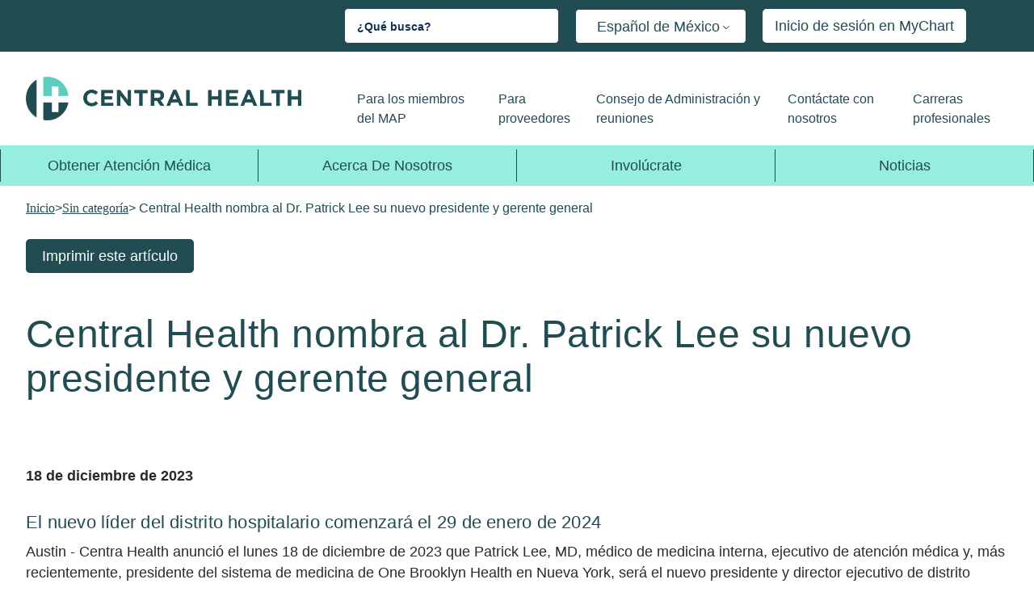

--- FILE ---
content_type: text/html; charset=UTF-8
request_url: https://staging.centralhealth.net/es/central-health-nombra-al-dr-patrick-lee-su-nuevo-presidente-y-gerente-general/
body_size: 25454
content:
<link rel='stylesheet' href='https://cdnjs.cloudflare.com/ajax/libs/font-awesome/4.7.0/css/font-awesome.min.css'>
<link rel="stylesheet" href="https://cdn.jsdelivr.net/npm/bootstrap@4.0.0/dist/css/bootstrap.min.css">
		<!DOCTYPE html>
	<html class="no-js" lang="es-MX">
	<head>
		<meta charset="UTF-8"/>
		<meta http-equiv="X-UA-Compatible" content="IE=edge">
		<meta name="viewport" content="width=device-width, initial-scale=1" />
<title>Central Health nombra al Dr. Patrick Lee su nuevo presidente y gerente general - Central Health</title>

<!-- The SEO Framework by Sybre Waaijer -->
<meta name="robots" content="max-snippet:-1,max-image-preview:large,max-video-preview:-1" />
<link rel="canonical" href="https://staging.centralhealth.net/es/central-health-nombra-al-dr-patrick-lee-su-nuevo-presidente-y-gerente-general/" />
<meta name="description" content="Austin – Centra Health anunció el lunes 18 de diciembre de 2023 que Patrick Lee, MD, médico de medicina interna, ejecutivo de atención médica y…" />
<meta property="og:type" content="article" />
<meta property="og:locale" content="es_MX" />
<meta property="og:site_name" content="Central Health" />
<meta property="og:title" content="Central Health nombra al Dr. Patrick Lee su nuevo presidente y gerente general" />
<meta property="og:description" content="Austin – Centra Health anunció el lunes 18 de diciembre de 2023 que Patrick Lee, MD, médico de medicina interna, ejecutivo de atención médica y, más recientemente, presidente del sistema de medicina…" />
<meta property="og:url" content="https://staging.centralhealth.net/es/central-health-nombra-al-dr-patrick-lee-su-nuevo-presidente-y-gerente-general/" />
<meta property="og:image" content="https://staging.centralhealth.net/wp-content/uploads/2023/11/63b9651d-9679-a1f2-3b5b-3ac05435ae9d.jpg" />
<meta property="og:image:width" content="330" />
<meta property="og:image:height" content="386" />
<meta property="og:image:alt" content="Dr. Patrick Lee" />
<meta property="article:published_time" content="2023-12-18T18:04:18+00:00" />
<meta property="article:modified_time" content="2024-08-21T15:25:03+00:00" />
<meta name="twitter:card" content="summary_large_image" />
<meta name="twitter:title" content="Central Health nombra al Dr. Patrick Lee su nuevo presidente y gerente general" />
<meta name="twitter:description" content="Austin – Centra Health anunció el lunes 18 de diciembre de 2023 que Patrick Lee, MD, médico de medicina interna, ejecutivo de atención médica y, más recientemente, presidente del sistema de medicina…" />
<meta name="twitter:image" content="https://staging.centralhealth.net/wp-content/uploads/2023/11/63b9651d-9679-a1f2-3b5b-3ac05435ae9d.jpg" />
<meta name="twitter:image:alt" content="Dr. Patrick Lee" />
<meta name="google-site-verification" content="QHZvjivz9qFxInvjtW5Wo7g-jzqTtRKkoIpU5Uf8B4o" />
<script type="application/ld+json">{"@context":"https://schema.org","@graph":[{"@type":"WebSite","@id":"https://staging.centralhealth.net/es/#/schema/WebSite","url":"https://staging.centralhealth.net/es/","name":"Central Health","description":"Travis County Hospital District","inLanguage":"es","potentialAction":{"@type":"SearchAction","target":{"@type":"EntryPoint","urlTemplate":"https://staging.centralhealth.net/es/search/{search_term_string}/"},"query-input":"required name=search_term_string"},"publisher":{"@type":"Organization","@id":"https://staging.centralhealth.net/es/#/schema/Organization","name":"Central Health","url":"https://staging.centralhealth.net/es/","sameAs":["https://www.facebook.com/CentralHealthTX","https://twitter.com/CentralHealthTX","https://www.instagram.com/centralhealthtx/?hl=en","https://www.youtube.com/channel/UCYwWV-q7M95h1l9m6jLXf5g","https://www.linkedin.com/company/central-health-connection"],"logo":{"@type":"ImageObject","url":"https://staging.centralhealth.net/wp-content/uploads/2024/05/favicon-32x32-1.png","contentUrl":"https://staging.centralhealth.net/wp-content/uploads/2024/05/favicon-32x32-1.png","width":32,"height":32,"contentSize":"1279"}}},{"@type":"WebPage","@id":"https://staging.centralhealth.net/es/central-health-nombra-al-dr-patrick-lee-su-nuevo-presidente-y-gerente-general/","url":"https://staging.centralhealth.net/es/central-health-nombra-al-dr-patrick-lee-su-nuevo-presidente-y-gerente-general/","name":"Central Health nombra al Dr. Patrick Lee su nuevo presidente y gerente general - Central Health","description":"Austin – Centra Health anunció el lunes 18 de diciembre de 2023 que Patrick Lee, MD, médico de medicina interna, ejecutivo de atención médica y…","inLanguage":"es","isPartOf":{"@id":"https://staging.centralhealth.net/es/#/schema/WebSite"},"breadcrumb":{"@type":"BreadcrumbList","@id":"https://staging.centralhealth.net/es/#/schema/BreadcrumbList","itemListElement":[{"@type":"ListItem","position":1,"item":"https://staging.centralhealth.net/es/","name":"Central Health"},{"@type":"ListItem","position":2,"item":"https://staging.centralhealth.net/es/category/uncategorized-en/","name":"Categoría: Uncategorized"},{"@type":"ListItem","position":3,"name":"Central Health nombra al Dr. Patrick Lee su nuevo presidente y gerente general"}]},"potentialAction":{"@type":"ReadAction","target":"https://staging.centralhealth.net/es/central-health-nombra-al-dr-patrick-lee-su-nuevo-presidente-y-gerente-general/"},"datePublished":"2023-12-18T18:04:18+00:00","dateModified":"2024-08-21T15:25:03+00:00","author":{"@type":"Person","@id":"https://staging.centralhealth.net/es/#/schema/Person/c8bdfacab2aa50ec35da6f2145859ae9","name":"Camilla Rodriguez"}}]}</script>
<!-- / The SEO Framework by Sybre Waaijer | 8.22ms meta | 0.08ms boot -->

<link rel='dns-prefetch' href='//fonts.googleapis.com' />
<link rel="alternate" type="application/rss+xml" title="Central Health &raquo; Feed" href="https://staging.centralhealth.net/es/feed/" />
<link rel="alternate" type="application/rss+xml" title="Central Health &raquo; RSS de los comentarios" href="https://staging.centralhealth.net/es/comments/feed/" />
<link rel="alternate" type="text/calendar" title="Central Health &raquo; iCal Feed" href="https://staging.centralhealth.net/es/calendar/?ical=1" />
<link rel="alternate" title="oEmbed (JSON)" type="application/json+oembed" href="https://staging.centralhealth.net/es/wp-json/oembed/1.0/embed?url=https%3A%2F%2Fstaging.centralhealth.net%2Fes%2Fcentral-health-nombra-al-dr-patrick-lee-su-nuevo-presidente-y-gerente-general%2F" />
<link rel="alternate" title="oEmbed (XML)" type="text/xml+oembed" href="https://staging.centralhealth.net/es/wp-json/oembed/1.0/embed?url=https%3A%2F%2Fstaging.centralhealth.net%2Fes%2Fcentral-health-nombra-al-dr-patrick-lee-su-nuevo-presidente-y-gerente-general%2F&#038;format=xml" />
<style id='wp-img-auto-sizes-contain-inline-css' type='text/css'>
img:is([sizes=auto i],[sizes^="auto," i]){contain-intrinsic-size:3000px 1500px}
/*# sourceURL=wp-img-auto-sizes-contain-inline-css */
</style>
<link rel='stylesheet' id='tribe-events-pro-mini-calendar-block-styles-css' href='https://staging.centralhealth.net/wp-content/plugins/events-calendar-pro/build/css/tribe-events-pro-mini-calendar-block.css?ver=7.7.12' type='text/css' media='all' />
<link rel='stylesheet' id='wp-block-library-css' href='https://staging.centralhealth.net/wp-includes/css/dist/block-library/style.min.css?ver=df5d67c06710a44cf29c621b3cbb5946' type='text/css' media='all' />
<style id='global-styles-inline-css' type='text/css'>
:root{--wp--preset--aspect-ratio--square: 1;--wp--preset--aspect-ratio--4-3: 4/3;--wp--preset--aspect-ratio--3-4: 3/4;--wp--preset--aspect-ratio--3-2: 3/2;--wp--preset--aspect-ratio--2-3: 2/3;--wp--preset--aspect-ratio--16-9: 16/9;--wp--preset--aspect-ratio--9-16: 9/16;--wp--preset--color--black: #000000;--wp--preset--color--cyan-bluish-gray: #abb8c3;--wp--preset--color--white: #ffffff;--wp--preset--color--pale-pink: #f78da7;--wp--preset--color--vivid-red: #cf2e2e;--wp--preset--color--luminous-vivid-orange: #ff6900;--wp--preset--color--luminous-vivid-amber: #fcb900;--wp--preset--color--light-green-cyan: #7bdcb5;--wp--preset--color--vivid-green-cyan: #00d084;--wp--preset--color--pale-cyan-blue: #8ed1fc;--wp--preset--color--vivid-cyan-blue: #0693e3;--wp--preset--color--vivid-purple: #9b51e0;--wp--preset--gradient--vivid-cyan-blue-to-vivid-purple: linear-gradient(135deg,rgb(6,147,227) 0%,rgb(155,81,224) 100%);--wp--preset--gradient--light-green-cyan-to-vivid-green-cyan: linear-gradient(135deg,rgb(122,220,180) 0%,rgb(0,208,130) 100%);--wp--preset--gradient--luminous-vivid-amber-to-luminous-vivid-orange: linear-gradient(135deg,rgb(252,185,0) 0%,rgb(255,105,0) 100%);--wp--preset--gradient--luminous-vivid-orange-to-vivid-red: linear-gradient(135deg,rgb(255,105,0) 0%,rgb(207,46,46) 100%);--wp--preset--gradient--very-light-gray-to-cyan-bluish-gray: linear-gradient(135deg,rgb(238,238,238) 0%,rgb(169,184,195) 100%);--wp--preset--gradient--cool-to-warm-spectrum: linear-gradient(135deg,rgb(74,234,220) 0%,rgb(151,120,209) 20%,rgb(207,42,186) 40%,rgb(238,44,130) 60%,rgb(251,105,98) 80%,rgb(254,248,76) 100%);--wp--preset--gradient--blush-light-purple: linear-gradient(135deg,rgb(255,206,236) 0%,rgb(152,150,240) 100%);--wp--preset--gradient--blush-bordeaux: linear-gradient(135deg,rgb(254,205,165) 0%,rgb(254,45,45) 50%,rgb(107,0,62) 100%);--wp--preset--gradient--luminous-dusk: linear-gradient(135deg,rgb(255,203,112) 0%,rgb(199,81,192) 50%,rgb(65,88,208) 100%);--wp--preset--gradient--pale-ocean: linear-gradient(135deg,rgb(255,245,203) 0%,rgb(182,227,212) 50%,rgb(51,167,181) 100%);--wp--preset--gradient--electric-grass: linear-gradient(135deg,rgb(202,248,128) 0%,rgb(113,206,126) 100%);--wp--preset--gradient--midnight: linear-gradient(135deg,rgb(2,3,129) 0%,rgb(40,116,252) 100%);--wp--preset--font-size--small: 13px;--wp--preset--font-size--medium: 20px;--wp--preset--font-size--large: 36px;--wp--preset--font-size--x-large: 42px;--wp--preset--spacing--20: 0.44rem;--wp--preset--spacing--30: 0.67rem;--wp--preset--spacing--40: 1rem;--wp--preset--spacing--50: 1.5rem;--wp--preset--spacing--60: 2.25rem;--wp--preset--spacing--70: 3.38rem;--wp--preset--spacing--80: 5.06rem;--wp--preset--shadow--natural: 6px 6px 9px rgba(0, 0, 0, 0.2);--wp--preset--shadow--deep: 12px 12px 50px rgba(0, 0, 0, 0.4);--wp--preset--shadow--sharp: 6px 6px 0px rgba(0, 0, 0, 0.2);--wp--preset--shadow--outlined: 6px 6px 0px -3px rgb(255, 255, 255), 6px 6px rgb(0, 0, 0);--wp--preset--shadow--crisp: 6px 6px 0px rgb(0, 0, 0);}:where(.is-layout-flex){gap: 0.5em;}:where(.is-layout-grid){gap: 0.5em;}body .is-layout-flex{display: flex;}.is-layout-flex{flex-wrap: wrap;align-items: center;}.is-layout-flex > :is(*, div){margin: 0;}body .is-layout-grid{display: grid;}.is-layout-grid > :is(*, div){margin: 0;}:where(.wp-block-columns.is-layout-flex){gap: 2em;}:where(.wp-block-columns.is-layout-grid){gap: 2em;}:where(.wp-block-post-template.is-layout-flex){gap: 1.25em;}:where(.wp-block-post-template.is-layout-grid){gap: 1.25em;}.has-black-color{color: var(--wp--preset--color--black) !important;}.has-cyan-bluish-gray-color{color: var(--wp--preset--color--cyan-bluish-gray) !important;}.has-white-color{color: var(--wp--preset--color--white) !important;}.has-pale-pink-color{color: var(--wp--preset--color--pale-pink) !important;}.has-vivid-red-color{color: var(--wp--preset--color--vivid-red) !important;}.has-luminous-vivid-orange-color{color: var(--wp--preset--color--luminous-vivid-orange) !important;}.has-luminous-vivid-amber-color{color: var(--wp--preset--color--luminous-vivid-amber) !important;}.has-light-green-cyan-color{color: var(--wp--preset--color--light-green-cyan) !important;}.has-vivid-green-cyan-color{color: var(--wp--preset--color--vivid-green-cyan) !important;}.has-pale-cyan-blue-color{color: var(--wp--preset--color--pale-cyan-blue) !important;}.has-vivid-cyan-blue-color{color: var(--wp--preset--color--vivid-cyan-blue) !important;}.has-vivid-purple-color{color: var(--wp--preset--color--vivid-purple) !important;}.has-black-background-color{background-color: var(--wp--preset--color--black) !important;}.has-cyan-bluish-gray-background-color{background-color: var(--wp--preset--color--cyan-bluish-gray) !important;}.has-white-background-color{background-color: var(--wp--preset--color--white) !important;}.has-pale-pink-background-color{background-color: var(--wp--preset--color--pale-pink) !important;}.has-vivid-red-background-color{background-color: var(--wp--preset--color--vivid-red) !important;}.has-luminous-vivid-orange-background-color{background-color: var(--wp--preset--color--luminous-vivid-orange) !important;}.has-luminous-vivid-amber-background-color{background-color: var(--wp--preset--color--luminous-vivid-amber) !important;}.has-light-green-cyan-background-color{background-color: var(--wp--preset--color--light-green-cyan) !important;}.has-vivid-green-cyan-background-color{background-color: var(--wp--preset--color--vivid-green-cyan) !important;}.has-pale-cyan-blue-background-color{background-color: var(--wp--preset--color--pale-cyan-blue) !important;}.has-vivid-cyan-blue-background-color{background-color: var(--wp--preset--color--vivid-cyan-blue) !important;}.has-vivid-purple-background-color{background-color: var(--wp--preset--color--vivid-purple) !important;}.has-black-border-color{border-color: var(--wp--preset--color--black) !important;}.has-cyan-bluish-gray-border-color{border-color: var(--wp--preset--color--cyan-bluish-gray) !important;}.has-white-border-color{border-color: var(--wp--preset--color--white) !important;}.has-pale-pink-border-color{border-color: var(--wp--preset--color--pale-pink) !important;}.has-vivid-red-border-color{border-color: var(--wp--preset--color--vivid-red) !important;}.has-luminous-vivid-orange-border-color{border-color: var(--wp--preset--color--luminous-vivid-orange) !important;}.has-luminous-vivid-amber-border-color{border-color: var(--wp--preset--color--luminous-vivid-amber) !important;}.has-light-green-cyan-border-color{border-color: var(--wp--preset--color--light-green-cyan) !important;}.has-vivid-green-cyan-border-color{border-color: var(--wp--preset--color--vivid-green-cyan) !important;}.has-pale-cyan-blue-border-color{border-color: var(--wp--preset--color--pale-cyan-blue) !important;}.has-vivid-cyan-blue-border-color{border-color: var(--wp--preset--color--vivid-cyan-blue) !important;}.has-vivid-purple-border-color{border-color: var(--wp--preset--color--vivid-purple) !important;}.has-vivid-cyan-blue-to-vivid-purple-gradient-background{background: var(--wp--preset--gradient--vivid-cyan-blue-to-vivid-purple) !important;}.has-light-green-cyan-to-vivid-green-cyan-gradient-background{background: var(--wp--preset--gradient--light-green-cyan-to-vivid-green-cyan) !important;}.has-luminous-vivid-amber-to-luminous-vivid-orange-gradient-background{background: var(--wp--preset--gradient--luminous-vivid-amber-to-luminous-vivid-orange) !important;}.has-luminous-vivid-orange-to-vivid-red-gradient-background{background: var(--wp--preset--gradient--luminous-vivid-orange-to-vivid-red) !important;}.has-very-light-gray-to-cyan-bluish-gray-gradient-background{background: var(--wp--preset--gradient--very-light-gray-to-cyan-bluish-gray) !important;}.has-cool-to-warm-spectrum-gradient-background{background: var(--wp--preset--gradient--cool-to-warm-spectrum) !important;}.has-blush-light-purple-gradient-background{background: var(--wp--preset--gradient--blush-light-purple) !important;}.has-blush-bordeaux-gradient-background{background: var(--wp--preset--gradient--blush-bordeaux) !important;}.has-luminous-dusk-gradient-background{background: var(--wp--preset--gradient--luminous-dusk) !important;}.has-pale-ocean-gradient-background{background: var(--wp--preset--gradient--pale-ocean) !important;}.has-electric-grass-gradient-background{background: var(--wp--preset--gradient--electric-grass) !important;}.has-midnight-gradient-background{background: var(--wp--preset--gradient--midnight) !important;}.has-small-font-size{font-size: var(--wp--preset--font-size--small) !important;}.has-medium-font-size{font-size: var(--wp--preset--font-size--medium) !important;}.has-large-font-size{font-size: var(--wp--preset--font-size--large) !important;}.has-x-large-font-size{font-size: var(--wp--preset--font-size--x-large) !important;}
/*# sourceURL=global-styles-inline-css */
</style>

<style id='classic-theme-styles-inline-css' type='text/css'>
/*! This file is auto-generated */
.wp-block-button__link{color:#fff;background-color:#32373c;border-radius:9999px;box-shadow:none;text-decoration:none;padding:calc(.667em + 2px) calc(1.333em + 2px);font-size:1.125em}.wp-block-file__button{background:#32373c;color:#fff;text-decoration:none}
/*# sourceURL=/wp-includes/css/classic-themes.min.css */
</style>
<link rel='stylesheet' id='af-fontawesome-css' href='https://staging.centralhealth.net/wp-content/plugins/asgaros-forum/libs/fontawesome/css/all.min.css?ver=3.3.0' type='text/css' media='all' />
<link rel='stylesheet' id='af-fontawesome-compat-v4-css' href='https://staging.centralhealth.net/wp-content/plugins/asgaros-forum/libs/fontawesome/css/v4-shims.min.css?ver=3.3.0' type='text/css' media='all' />
<link rel='stylesheet' id='af-widgets-css' href='https://staging.centralhealth.net/wp-content/plugins/asgaros-forum/skin/widgets.css?ver=3.3.0' type='text/css' media='all' />
<link rel='stylesheet' id='cpsh-shortcodes-css' href='https://staging.centralhealth.net/wp-content/plugins/column-shortcodes//assets/css/shortcodes.css?ver=1.0.1' type='text/css' media='all' />
<link rel='stylesheet' id='wcs-timetable-css' href='https://staging.centralhealth.net/wp-content/plugins/weekly-class/assets/front/css/timetable.css?ver=2.5.9.2' type='text/css' media='all' />
<style id='wcs-timetable-inline-css' type='text/css'>
.wcs-single__action .wcs-btn--action{color:rgba( 255,255,255,1);background-color:#5C100C}
/*# sourceURL=wcs-timetable-inline-css */
</style>
<link rel='stylesheet' id='trp-language-switcher-style-css' href='https://staging.centralhealth.net/wp-content/plugins/translatepress-multilingual/assets/css/trp-language-switcher.css?ver=3.0.7' type='text/css' media='all' />
<link rel='stylesheet' id='megamenu-css' href='https://staging.centralhealth.net/wp-content/uploads/maxmegamenu/style.css?ver=1063af' type='text/css' media='all' />
<link rel='stylesheet' id='dashicons-css' href='https://staging.centralhealth.net/wp-includes/css/dashicons.min.css?ver=df5d67c06710a44cf29c621b3cbb5946' type='text/css' media='all' />
<link rel='stylesheet' id='megamenu-genericons-css' href='https://staging.centralhealth.net/wp-content/plugins/megamenu-pro/icons/genericons/genericons/genericons.css?ver=2.4.4' type='text/css' media='all' />
<link rel='stylesheet' id='megamenu-fontawesome-css' href='https://staging.centralhealth.net/wp-content/plugins/megamenu-pro/icons/fontawesome/css/font-awesome.min.css?ver=2.4.4' type='text/css' media='all' />
<link rel='stylesheet' id='megamenu-fontawesome5-css' href='https://staging.centralhealth.net/wp-content/plugins/megamenu-pro/icons/fontawesome5/css/all.min.css?ver=2.4.4' type='text/css' media='all' />
<link rel='stylesheet' id='megamenu-fontawesome6-css' href='https://staging.centralhealth.net/wp-content/plugins/megamenu-pro/icons/fontawesome6/css/all.min.css?ver=2.4.4' type='text/css' media='all' />
<link rel='stylesheet' id='sbb-css' href='https://staging.centralhealth.net/wp-content/themes/centralhealth-1625761209/build/css/style.css?ver=1.1.0' type='text/css' media='all' />
<link rel='stylesheet' id='sb_component_googleFonts-css' href='https://fonts.googleapis.com/css?family=Oswald|Lato:wght@400;700' type='text/css' media='all' />
<script type="text/javascript" src="https://staging.centralhealth.net/wp-includes/js/jquery/jquery.min.js?ver=3.7.1" id="jquery-core-js"></script>
<script type="text/javascript" src="https://staging.centralhealth.net/wp-includes/js/jquery/jquery-migrate.min.js?ver=3.4.1" id="jquery-migrate-js"></script>
<link rel="https://api.w.org/" href="https://staging.centralhealth.net/es/wp-json/" /><link rel="alternate" title="JSON" type="application/json" href="https://staging.centralhealth.net/es/wp-json/wp/v2/posts/183405" /><style type="text/css" media="all" id="wcs_styles"></style><meta name="tec-api-version" content="v1"><meta name="tec-api-origin" content="https://staging.centralhealth.net/es"><link rel="alternate" href="https://staging.centralhealth.net/es/wp-json/tribe/events/v1/" /><link rel="alternate" hreflang="en-US" href="https://staging.centralhealth.net/central-health-nombra-al-dr-patrick-lee-su-nuevo-presidente-y-gerente-general/"/>
<link rel="alternate" hreflang="es-MX" href="https://staging.centralhealth.net/es/central-health-nombra-al-dr-patrick-lee-su-nuevo-presidente-y-gerente-general/"/>
<link rel="alternate" hreflang="ar" href="https://staging.centralhealth.net/ar/central-health-nombra-al-dr-patrick-lee-su-nuevo-presidente-y-gerente-general/"/>
<link rel="alternate" hreflang="zh-CN" href="https://staging.centralhealth.net/zh/central-health-nombra-al-dr-patrick-lee-su-nuevo-presidente-y-gerente-general/"/>
<link rel="alternate" hreflang="my-MM" href="https://staging.centralhealth.net/my/central-health-nombra-al-dr-patrick-lee-su-nuevo-presidente-y-gerente-general/"/>
<link rel="alternate" hreflang="ne-NP" href="https://staging.centralhealth.net/ne/central-health-nombra-al-dr-patrick-lee-su-nuevo-presidente-y-gerente-general/"/>
<link rel="alternate" hreflang="fa-IR" href="https://staging.centralhealth.net/fa/central-health-nombra-al-dr-patrick-lee-su-nuevo-presidente-y-gerente-general/"/>
<link rel="alternate" hreflang="vi" href="https://staging.centralhealth.net/vi/central-health-nombra-al-dr-patrick-lee-su-nuevo-presidente-y-gerente-general/"/>
<link rel="alternate" hreflang="en" href="https://staging.centralhealth.net/central-health-nombra-al-dr-patrick-lee-su-nuevo-presidente-y-gerente-general/"/>
<link rel="alternate" hreflang="es" href="https://staging.centralhealth.net/es/central-health-nombra-al-dr-patrick-lee-su-nuevo-presidente-y-gerente-general/"/>
<link rel="alternate" hreflang="zh" href="https://staging.centralhealth.net/zh/central-health-nombra-al-dr-patrick-lee-su-nuevo-presidente-y-gerente-general/"/>
<link rel="alternate" hreflang="my" href="https://staging.centralhealth.net/my/central-health-nombra-al-dr-patrick-lee-su-nuevo-presidente-y-gerente-general/"/>
<link rel="alternate" hreflang="ne" href="https://staging.centralhealth.net/ne/central-health-nombra-al-dr-patrick-lee-su-nuevo-presidente-y-gerente-general/"/>
<link rel="alternate" hreflang="fa" href="https://staging.centralhealth.net/fa/central-health-nombra-al-dr-patrick-lee-su-nuevo-presidente-y-gerente-general/"/>
    <script src="https://cdn.userway.org/widget.js" data-account="gMZQ4YNoFe"></script>
    <link rel="icon" href="https://staging.centralhealth.net/wp-content/uploads/2024/05/favicon-32x32-1.png" sizes="32x32" />
<link rel="icon" href="https://staging.centralhealth.net/wp-content/uploads/2024/05/favicon-32x32-1.png" sizes="192x192" />
<link rel="apple-touch-icon" href="https://staging.centralhealth.net/wp-content/uploads/2024/05/favicon-32x32-1.png" />
<meta name="msapplication-TileImage" content="https://staging.centralhealth.net/wp-content/uploads/2024/05/favicon-32x32-1.png" />
		<style type="text/css" id="wp-custom-css">
			 /* Side-bar CSS */
.content-sidebar-wrap .side-bar-btn{
  position: absolute;
  top: 278px;
  left: 45px;
  height: 45px;
  width: 45px;
  text-align: center;
  background: #214c52;
  border-radius: 3px;
  cursor: pointer;
  transition: left 0.4s ease;
  z-index: 200;
}
.content-sidebar-wrap .side-bar-btn.click{
  left: 260px;
}
.content-sidebar-wrap .side-bar-btn span{
  color: white;
  font-size: 28px;
  line-height: 45px;
}
.content-sidebar-wrap .side-bar-btn.click span:before{
  content: '\f00d';
}
.content-sidebar-wrap .sidebar{
  position: absolute;
  top: 278px;
  width: 250px;
  left: -250px;
  background: #214c52;
  transition: left 0.4s ease;
  z-index: 200
}

.content-sidebar-wrap .sidebar.show{
  left: 0px;
}
.content-sidebar-wrap .sidebar .text{
  color: white;
  font-size: 25px;
  font-weight: 600;
  line-height: 65px;
  background: #214c52;
  letter-spacing: 1px;
  margin-top: 0px;
  margin-bottom: 0px;
}
.content-sidebar-wrap nav ul{
  background: #214c52;
  height: 100%;
  width: 100%;
  list-style: none;
  margin-left: 0px;
}
.content-sidebar-wrap nav ul li{
  line-height: 60px;
}
.content-sidebar-wrap nav ul li a{
  position: relative;
  color: white;
  text-decoration: none;
  font-size: 18px;
  font-weight: 500;
  display: block;
  padding: 8px 0px 8px 16px;
  line-height: 18px;
}
.content-sidebar-wrap nav ul li.active a{
  color: #96eee0;
  border-left-color: #96eee0;
}
.content-sidebar-wrap nav ul li a:hover{
  color: #96eee0 !important;
  border-left-color: #96eee0;
  cursor: pointer;
}
.content-sidebar-wrap .sidebar .title:hover{
  color: #214c52 !important;
  background-color: #96eee0;
  cursor: pointer;
}
.content-sidebar-wrap nav ul ul{
  position: static;
}
.content-sidebar-wrap nav ul .feat-show.show{
  display: block;
}
.content-sidebar-wrap nav ul .serv-show.show1{
  display: block;
}
.content-sidebar-wrap nav ul ul li{
  line-height: 42px;
  border: solid 2px #fff;
}
.content-sidebar-wrap nav ul ul li a{
  color: #e6e6e6;
}
.content-sidebar-wrap nav ul li.active ul li a{
  color: #e6e6e6;
  background: #214c52;
}
.content-sidebar-wrap nav ul ul li a:hover{
  color: #96eee0!important;
}
.content-sidebar-wrap nav ul li a span{
  position: absolute;
  top: 50%;
  right: 20px;
  transform: translateY(-50%);
  font-size: 22px;
  transition: transform 0.4s;
}
.content-sidebar-wrap nav ul li a span.rotate{
  transform: translateY(-50%) rotate(-180deg);
}
.content-sidebar-wrap .sidebar .title {
  background-color: #fff;
  color: #214c52;
  border: solid 2px #214c52;
  padding: 12px 0px 12px 16px;
}
.content-sidebar-wrap .sidebar .top-title {
  background-color: #fff;
  color: #214c52;
  border-bottom-width: 1px !important;
  padding: 12px 0px 12px 16px;
}
.content-sidebar-wrap .sidebar .mid-title {
  background-color: #fff;
  color: #214c52;
  border-bottom-width: 1px !important;
	border-top-width: 1px !important;
  padding: 12px 0px 12px 16px;
}
.content-sidebar-wrap .sidebar .bottom-title {
  background-color: #fff;
  color: #214c52;
  border-top-width: 1px !important;
  padding: 12px 0px 12px 16px;
}
@media (max-width: 540px) {
  .content-sidebar-wrap .side-bar-btn{
    top: 195px;
    left: 35px;
  }
}

  .content-sidebar-wrap .side-bar-btn{
    top: 195px;
    left: 35px;
  }
}
@media (min-width: 541px) and (max-width: 1024px) {
  .content-sidebar-wrap .sidebar {
	  top: 240px;
	}
	.content-sidebar-wrap .side-bar-btn {
		top: 240px;
	}	
}	
.entry-content-wrapper .tribe-common li, .entry-content .tribe-common ol, .entry-content .tribe-common ul, .tribe-theme-genesis .tribe-common ol, .tribe-theme-genesis .tribe-common ul {
	background-color:#fff;
	height: auto;
	width: auto;
	margin-left:default
}
.tribe-events-c-nav__list .tribe-events-c-nav__prev-label {
	position: relative; 
  transform: none;
  font-size: 12px;
  transition: none;
	top: initial;
	right: initial;
}
.tribe-events-c-nav__list .tribe-events-c-nav__next-label {
	position: relative; 
  transform: none;
  font-size: 12px;
  transition: none;
		top: initial;
	right: initial;
}
.tribe-events-c-nav__list .tribe-events-c-nav__next-label-plural {
	font-size: 12px;
}
.tribe-events-c-nav__list .tribe-events-c-nav__prev-label-plural {
	font-size: 12px;
}
.single-tribe_events .tribe-events-c-subscribe-dropdown .tribe-events-c-subscribe-dropdown__button.tribe-events-c-subscribe-dropdown__button--active, .single-tribe_events .tribe-events-c-subscribe-dropdown .tribe-events-c-subscribe-dropdown__button:focus, .single-tribe_events .tribe-events-c-subscribe-dropdown .tribe-events-c-subscribe-dropdown__button:focus-within, .single-tribe_events .tribe-events-c-subscribe-dropdown .tribe-events-c-subscribe-dropdown__button:hover, .tribe-events .tribe-events-c-subscribe-dropdown .tribe-events-c-subscribe-dropdown__button.tribe-events-c-subscribe-dropdown__button--active, .tribe-events .tribe-events-c-subscribe-dropdown .tribe-events-c-subscribe-dropdown__button:focus, .tribe-events .tribe-events-c-subscribe-dropdown .tribe-events-c-subscribe-dropdown__button:focus-within, .tribe-events .tribe-events-c-subscribe-dropdown .tribe-events-c-subscribe-dropdown__button:hover {
	background-color: #214c52 !important;
}
.inner-menu li {
	background-color: #D7ed7e;
}
.inner-most-menu li {
	background-color: #D7ed7e;
}
.sub-menu .inner-menu li a {
		color: #214c52;
}
.sub-menu .inner-most-menu li a {
		color: #214c52;
}
.content-sidebar-wrap nav .sub-menu .inner-menu li.active a {
		background-color: #262c28;
	  color:#96eee0;
}
.content-sidebar-wrap nav .sub-menu .inner-most-menu li.active a {
		background-color: #262c28;
	  color:#96eee0;
}
.content-sidebar-wrap nav .sub-menu .inner-menu li a:hover {
		background-color: #262c28;
	  color:#96eee0;
}
.content-sidebar-wrap nav .sub-menu .inner-most-menu li a:hover {
		background-color: #262c28;
	  color:#96eee0;
}
.site-header .site-title>a {
	font-size: 0px !important;
}
.menu-room {
	margin-top: -30px !important;
    padding-left: 21%;
}
@media (max-width: 600px) {
  .content-sidebar-wrap .side-bar-btn{  
    top: 250px;
    left: 0px;
	position: fixed;
  }
  .content-sidebar-wrap .sidebar {
	top: 250px;
	position: fixed;
  }
  .menu-room {
	padding-left: 0px;
  }
}
@media (min-width: 601px) and (max-width: 1024px) {
  .content-sidebar-wrap .sidebar {
	top: 280px;
  }
  .content-sidebar-wrap .side-bar-btn {
	top: 280px;
  }	
  .menu-room {
	padding-left: 0px;
  }
}	
@media (min-width: 1825px) {
  .menu-room {
	padding-left: 0px;
  }
}
.full-width-hero-container .full-width-hero-container__content-container .full-width-hero-container__content-container__button-container a {
	font-size: 18px;
}
.landing-btn.btn_clr_blue {
	font-size: 18px;
}
#eckb-article-page-container-v2 #eckb-article-body #eckb-article-content #eckb-article-content-header .eckb-breadcrumb {
	display:none;
}
#eckb-article-page-container-v2 #eckb-article-body #eckb-article-right-sidebar .eckb-article-toc--bmode-between .eckb-article-toc__inner {
	border-color: #214c52;
}
#eckb-article-page-container-v2 .eckb-article-toc .eckb-article-toc__inner ul {
	background-color: #fff;
}
#eckb-article-page-container-v2 .eckb-article-toc .eckb-article-toc__inner ul li a.active {
	background-color: #214c52;
}
#eckb-article-page-container-v2 .eckb-article-toc .eckb-article-toc__inner ul li a:hover {
	color: #214c52 !important;
	background-color: #c1d95c;
}
#elay-sidebar-container-v2 .elay-sidebar__cat-container li .active {
	background-color: #214c52;
}
#elay-sidebar-container-v2 .elay-sidebar__cat-container li .active a span {
	color: #fff !important;
}	
.banner-container-layout .text-banner-container-wrap .text-banner-container-wrap__text-wrap .text-banner-container-wrap__text-wrap__text p {
	font-size: 18px;
	line-height: 26px;
}
/* Specialty Care Scroll */
.inner-menu.specialty-menu {
	height: 100px;
	max-height: 100%;
	overflow-y: scroll;
}
/* Scroll Visible */
/* width */
.inner-menu.specialty-menu::-webkit-scrollbar {
width: 10px;
}
/* Track */
.inner-menu.specialty-menu::-webkit-scrollbar-track {
background: #262c28;
border-radius: 5px;
}
/* Handle */
.inner-menu.specialty-menu::-webkit-scrollbar-thumb {
background: #96eee0;
border-radius: 5px;
}
/* Handle on hover */
.inner-menu.specialty-menu::-webkit-scrollbar-thumb:hover {
background: #555;
}
@font-face{font-family:'Glyphicons Halflings';src:url('https://netdna.bootstrapcdn.com/bootstrap/3.0.0/fonts/glyphicons-halflings-regular.eot');src:url('https://netdna.bootstrapcdn.com/bootstrap/3.0.0/fonts/glyphicons-halflings-regular.eot?#iefix') format('embedded-opentype'),url('https://netdna.bootstrapcdn.com/bootstrap/3.0.0/fonts/glyphicons-halflings-regular.woff') format('woff'),url('https://netdna.bootstrapcdn.com/bootstrap/3.0.0/fonts/glyphicons-halflings-regular.ttf') format('truetype'),url('https://netdna.bootstrapcdn.com/bootstrap/3.0.0/fonts/glyphicons-halflings-regular.svg#glyphicons-halflingsregular') format('svg');}.glyphicon{position:relative;top:1px;display:inline-block;font-family:'Glyphicons Halflings';font-style:normal;font-weight:normal;line-height:1;-webkit-font-smoothing:antialiased;}
.title:before {
	font-family: Glyphicons Halflings;
   content: "\e113";
   float: right;
	 padding:0px 6px;
   transition: all 0.5s;
}
.title.chevron-down:before {
	-webkit-transform: rotate(180deg);
	-moz-transform: rotate(180deg);
	transform: rotate(180deg);
		 padding:3px 6px;
}
.text-section {
	padding-bottom: 16px;
}
.image-row {
	margin-bottom: 20px;
}
.content a {
	color: #214c52;
	text-transform: none;
	text-decoration: underline;
}
.site-container {
	height: auto;
}
.content-sidebar-wrap .sidebar {
	margin-bottom: 15px;
}
.text-section h2 {
	    border-width: 4px;
    border-style: solid;
    border-image: linear-gradient(to right, #5FCDBC, rgba(193, 217, 92, .51)) 1;
    border-top: none;
    border-left: none;
    border-right: none;
}
@media (max-width: 575px) {
	.search-no-results .content-area__search-page-form .search-form-input, .search-results .content-area__search-page-form .search-form-input {
		line-height: 42px;
		height: 42px;
		margin-bottom: 16px;
	}
}
.slick-slide {
	min-width: 96px;
}
.attachment-template-default .page-title-container .page-title-container__header-wrap, .post-template-default .page-title-container .page-title-container__header-wrap {
	height: auto;
}
.paubox-form-container {
	width: 100% !important;
}
.page-title-container {
	margin-bottom: 0px;
}
.page-template-get-care .full-width-hero-container {
	margin-bottom: 0px;
}
h1 {
    height: auto !important;
}
.title:before {
	font-family: Glyphicons Halflings;
   content: "\e080" !important;
   float: right;
	 padding:0px 6px;
   transition: all 0.5s;
}
.title.chevron-down:before {
	-webkit-transform: rotate(90deg) !important;
	-moz-transform: rotate(90deg) !important;
	transform: rotate(90deg) !important;
		 padding:3px 6px;
}
.content-sidebar-wrap .sidebar #side-menu .title {
	font-size: 16px;
  font-weight: normal;
}
.content-sidebar-wrap .sidebar .top-title {
	font-size: 16px;
	font-weight: bold;
	margin-left: 0px !important;
}
.content-sidebar-wrap .sidebar .mid-title {
	font-size: 16px;
	font-weight: bold;
}
.content-sidebar-wrap .sidebar .bottom-title {
	font-size: 16px;
	font-weight: bold;
}
.inner-menu li {
	background-color: #fff !important;
}
.inner-most-menu li {
	background-color: #fff !important;
}
.content-sidebar-wrap .sidebar .top-title {
	font-size: 16px;
	font-weight: bold;
}
#sidebar .sub-menu li a {
	font-size: 14px;
}
.content-sidebar-wrap nav ul {
	background-color: #fff !important;
}
.content-sidebar-wrap nav ul ul li a {
	color: #214c52 !important;
}
.content-sidebar-wrap nav ul li ul li a:hover {
	color: #214c52 !important;
	background-color: #96eee0;
}	
#chevron-get-healthcare {
	font-weight: bold !important;
}
#chevron-get-coverage {
	font-weight: bold !important;
}
#chevron-stay-covered {
	font-weight: bold !important;
}
.content-sidebar-wrap nav .sub-menu .inner-most-menu li a:hover {
	background-color: #96eee0 !important;
	color: #214c52;
}	
.content-sidebar-wrap nav ul ul {
	margin-bottom: 0px !important;
}
.content-sidebar-wrap nav .sub-menu .inner-menu li a:hover {
	background-color: #96eee0 !important;
	color: #214c52;
}
#get-healthcare .bottom-inner-title {
    border-bottom-width: 1px !important;
}
h3 {
	margin-top: 15px;
}
.layout-full .su-tabs-vertical .su-tabs-nav {
	width: 20%;
}
.layout-full .su-tabs-vertical .su-tabs-panes {
	width: 80%;
}	
.content hr {
	border-bottom-width: 4px !important;
}
.breadcrumb {
    display: flex;
    justify-content: flex-start;
    align-items: center;
    color: #214c52;
    font-family: "ABC Walter Neue Regular", Arial, sans-serif !important;
    text-decoration: underline;
	  max-width: 80rem;
	  margin-left: auto;
	  margin-right: auto;
}
.breadcrumb {
    padding: .75rem 1rem;
}
@media (min-width: 1026px) {
    #mega-menu-wrap-secondary #mega-menu-secondary li.mega-hide-on-desktop, #mega-menu-wrap-secondary #mega-menu-secondary > li.mega-menu-megamenu > ul.mega-sub-menu > li.mega-hide-on-desktop, #mega-menu-wrap-secondary #mega-menu-secondary > li.mega-menu-megamenu > ul.mega-sub-menu li.mega-menu-column > ul.mega-sub-menu > li.mega-menu-item.mega-hide-on-desktop {
        display: none !important;
    }
}
.custom-tax-bios {
	max-width: 80rem;
	padding-left: 1rem;
	padding-right: 1rem;
	margin-left: auto;
	margin-right: auto;
}
.error404 .search-form-submit {
	background-color: #214c52;
	font-family: "ABC Walter Neue Regular", Arial, sans-serif !important;
}
.no-bottom-margin {
	margin-bottom: 0px !important;	
}
.page-title-container .page-title-container__header-wrap {
	height: auto;
}
#epkb-modular-main-page-container #epkb-ml__module-search {
	background-image: linear-gradient(to right, #5FCDBC, rgba(193, 217, 92, .51)) !important;
    background-color: transparent !important;
}	
#epkb-ml__module-search #epkb-ml-search-classic-layout #epkb-ml-search-form #epkb-ml-search-box {
border-width: 1px;
  border-color: #ffffff;
  background-color: #FFFFFF !important;
  background: #FFFFFF;
	padding: 2px;
}
#epkb-ml__module-search #epkb-ml-search-classic-layout .epkb-ml-search-title {
	color: #214c52;
}	
#epkb-ml__module-search .epkb-ml-search-box__btn .epkb-ml-search-box__text {
	color: #fff;
}	
#epkb-ml__module-categories-articles #epkb-ml-drill-down-layout .epkb-ml-top-categories-button-container .epkb-ml-top__cat-container .epkb-ml-top__cat-title {
	margin-bottom: 0px !important;
}
#epkb-ml__module-categories-articles #epkb-ml-drill-down-layout .epkb-ml-top-categories-button-container .epkb-ml-top__cat-container, #epkb-ml__module-categories-articles #epkb-ml-drill-down-layout .epkb-ml-top-categories-button-container .epkb-ml-top__cat-container:hover {
    border-color: #214c52 !important;
}
#epkb-ml__module-articles-list #epkb-ml-article-list-drill-down-layout .epkb-ml-article-section {
	border-color: #214c52 !important;
}	
#epkb-ml__module-articles-list #epkb-ml-article-list-drill-down-layout .epkb-ml-article-section .epkb-ml-article-section__head {
	color: #214c52 !important;
}
.eckb-article-title__icon.ep_font_icon_document {
	color: #214c52 !important;
}
#epkb-ml__module-categories-articles #epkb-ml-drill-down-layout .epkb-ml-top-categories-button-container .epkb-ml-top__cat-container--active, #epkb-ml__module-categories-articles #epkb-ml-drill-down-layout .epkb-ml-top-categories-button-container .epkb-ml-top__cat-container--active:hover {
    box-shadow: 0 0 0 4px #214c52;
}
#epkb-ml__module-categories-articles #epkb-ml-drill-down-layout .epkb-ml-2-lvl-categories-button-container .epkb-ml-2-lvl__cat-container, #epkb-ml__module-categories-articles #epkb-ml-drill-down-layout .epkb-ml-2-lvl-categories-button-container .epkb-ml-2-lvl__cat-container:hover, #epkb-ml__module-categories-articles #epkb-ml-drill-down-layout .epkb-ml-3-lvl-categories-button-container .epkb-ml-3-lvl__cat-container, #epkb-ml__module-categories-articles #epkb-ml-drill-down-layout .epkb-ml-3-lvl-categories-button-container .epkb-ml-3-lvl__cat-container:hover, #epkb-ml__module-categories-articles #epkb-ml-drill-down-layout .epkb-ml-4-lvl-categories-button-container .epkb-ml-4-lvl__cat-container, #epkb-ml__module-categories-articles #epkb-ml-drill-down-layout .epkb-ml-4-lvl-categories-button-container .epkb-ml-4-lvl__cat-container:hover, #epkb-ml__module-categories-articles #epkb-ml-drill-down-layout .epkb-ml-5-lvl-categories-button-container .epkb-ml-5-lvl__cat-container, #epkb-ml__module-categories-articles #epkb-ml-drill-down-layout .epkb-ml-5-lvl-categories-button-container .epkb-ml-5-lvl__cat-container:hover {
    border-color: #214c52;
}
#epkb-ml__module-categories-articles #epkb-ml-drill-down-layout .epkb-ml-2-lvl-categories-button-container .epkb-ml-2-lvl__cat-container .epkb-ml-2-lvl__cat-icon, #epkb-ml__module-categories-articles #epkb-ml-drill-down-layout .epkb-ml-3-lvl-categories-button-container .epkb-ml-3-lvl__cat-container .epkb-ml-3-lvl__cat-icon, #epkb-ml__module-categories-articles #epkb-ml-drill-down-layout .epkb-ml-4-lvl-categories-button-container .epkb-ml-4-lvl__cat-container .epkb-ml-4-lvl__cat-icon, #epkb-ml__module-categories-articles #epkb-ml-drill-down-layout .epkb-ml-5-lvl-categories-button-container .epkb-ml-5-lvl__cat-container .epkb-ml-5-lvl__cat-icon {
    color: #214c52;
}
#epkb-ml__module-categories-articles #epkb-ml-drill-down-layout .epkb-ml-1-lvl-categories-button-container .epkb-ml__cat-container--active, #epkb-ml__module-categories-articles #epkb-ml-drill-down-layout .epkb-ml-2-lvl-categories-button-container .epkb-ml__cat-container--active, #epkb-ml__module-categories-articles #epkb-ml-drill-down-layout .epkb-ml-3-lvl-categories-button-container .epkb-ml__cat-container--active, #epkb-ml__module-categories-articles #epkb-ml-drill-down-layout .epkb-ml-4-lvl-categories-button-container .epkb-ml__cat-container--active, #epkb-ml__module-categories-articles #epkb-ml-drill-down-layout .epkb-ml-5-lvl-categories-button-container .epkb-ml__cat-container--active, #epkb-ml__module-categories-articles #epkb-ml-drill-down-layout .epkb-ml-1-lvl-categories-button-container .epkb-ml__cat-container--active:hover, #epkb-ml__module-categories-articles #epkb-ml-drill-down-layout .epkb-ml-2-lvl-categories-button-container .epkb-ml__cat-container--active:hover, #epkb-ml__module-categories-articles #epkb-ml-drill-down-layout .epkb-ml-3-lvl-categories-button-container .epkb-ml__cat-container--active:hover, #epkb-ml__module-categories-articles #epkb-ml-drill-down-layout .epkb-ml-4-lvl-categories-button-container .epkb-ml__cat-container--active:hover, #epkb-ml__module-categories-articles #epkb-ml-drill-down-layout .epkb-ml-5-lvl-categories-button-container .epkb-ml__cat-container--active:hover {
    box-shadow: 0px 1px 0 0px #96eee0;
    border-color: #96eee0;
}
#epkb-ml__module-categories-articles #epkb-ml-drill-down-layout .epkb-back-button {
    background-color: #214c52 !important;
}
#epkb-ml__module-categories-articles #epkb-ml-drill-down-layout .epkb-back-button:hover {
    background-color: #c1d95c !important;
}
#epkb-ml__module-categories-articles #epkb-ml-drill-down-layout .epkb-back-button .epkb-back-button__icon {
	font-family: FontAwesome !important;
	color: #fff;
}
#epkb-ml__module-categories-articles #epkb-ml-drill-down-layout .epkb-back-button .epkb-back-button__text {
	color: #fff;
}
#eckb-article-header #epkb-ml__module-search {
		background-image: linear-gradient(to right, #5FCDBC, rgba(193, 217, 92, .51)) !important;
    background-color: transparent !important;
}	
#epkb-sidebar-container-v2 .epkb-sidebar__cat__top-cat__heading-container .epkb-sidebar__heading__inner__name .epkb-sidebar__heading__inner__cat-name {
	margin-bottom: 0px !important;
}
#eckb-article-page-container-v2 #eckb-article-body #eckb-article-content #eckb-article-content-footer .epkb-article-navigation-container .epkb-article-navigation__previous .epkb-article-navigation__label__previous__icon {
	font-family: FontAwesome !important;
}	
#eckb-article-page-container-v2 #eckb-article-body #eckb-article-content #eckb-article-content-footer .epkb-article-navigation-container .epkb-article-navigation__next .epkb-article-navigation__label__next__icon {
		font-family: FontAwesome !important;
}
#eckb-article-content-footer .epkb-article-navigation-container a {
	color: #214c52 !important;
}
.eckb-article-content-toolbar-button-container .eckb-toolbar-button-icon {
	font-family: FontAwesome !important;
}
.epkbfa-calendar:before {
  content: "" !important;
  font-family: 'FontAwesome';
}
.epkbfa-edit:before, .epkbfa-pencil-square-o:before {
  content: "" !important;
	font-family: FontAwesome;
}
.epkbfa-user:before {
	font-family: FontAwesome;
}
@media (min-width: 1200px) {
  #eckb-article-content-body object { 		
    height: 900px;
    max-width: 100%;
	  width: 100%;
  }
}
#eckb-archive-page-container #eckb-archive-header #epkb-ml__module-search {
			background-image: linear-gradient(to right, #5FCDBC, rgba(193, 217, 92, .51)) !important;
    background-color: transparent !important;
}
#eckb-archive-page-container .eckb-category-archive-arrow {
    color: #214c52;
	font-family: FontAwesome !important;
}
#eckb-archive-page-container #eckb-archive-content-header .eckb-category-archive-title-container .eckb-category-archive-title-name {
	color: #214c52;
}
#eckb-archive-page-container #eckb-archive-content-header .eckb-category-archive-title-container .eckb-category-archive-title-icon--font {
	color: #214c52;
}
#eckb-archive-page-container #eckb-archive-content .eckb-sub-category-list-container .eckb-sub-category-container .eckb-sub-category-footer .eckb-sub-category-show-all-link {
	color: #c1d95c !important;
}
.epkbfa-spinner:before {
	font-family: FontAwesome;
}
.onethird-twothirds-2 .tribe-common--breakpoint-medium.tribe-events .tribe-events-calendar-list__event-details {
	width: 100% !important;
}
.post-192515 .sbacf-container__layout-header-container.full {
	border-image:linear-gradient(to right, #006fb3, #96eee0) 1;
}

.post-192515 .sbacf-container__layout-header-container.onethird-twothirds  {
	border-image:linear-gradient(to right, #006fb3, #96eee0) 1;
}
.post-192515 .grid-layout-container .grid-layout-container__header-container {
		border-image:linear-gradient(to right, #006fb3, #96eee0) 1;
}
.post-192615 .sbacf-container__layout-header-container.full {
	border-image:linear-gradient(to right, #006fb3, #96eee0) 1;
}

.post-192615 .sbacf-container__layout-header-container.onethird-twothirds  {
	border-image:linear-gradient(to right, #006fb3, #96eee0) 1;
}
.post-192615 .grid-layout-container .grid-layout-container__header-container {
		border-image:linear-gradient(to right, #006fb3, #96eee0) 1;
}
.tribe-events .tribe-events-l-container {
	min-height: 200px !important;
}
#tribe-events-content a, .tribe-events-adv-list-widget .tribe-events-widget-link a, .tribe-events-adv-list-widget .tribe-events-widget-link a:hover, .tribe-events-back a, .tribe-events-back a:hover, .tribe-events-event-meta a, .tribe-events-list-widget .tribe-events-widget-link a, .tribe-events-list-widget .tribe-events-widget-link a:hover, ul.tribe-events-sub-nav a, ul.tribe-events-sub-nav a:hover {
	color: #c1d95c !important;
}	
.post-191473 .sbacf-container__layout-header-container.full {
	border-image:linear-gradient(to right, #9A226E, #214c52) 1;
}
.post-191864 .sbacf-container__layout-header-container.full {
	border-image:linear-gradient(to right, #9A226E, #214c52) 1;
}
.post-191867 .sbacf-container__layout-header-container.full {
	border-image:linear-gradient(to right, #9A226E, #214c52) 1;
}
.post-191602 .sbacf-container__layout-header-container.full {
	border-image:linear-gradient(to right, #9A226E, #214c52) 1;
}
.post-191473 .sbacf-container__layout-header-container.half {
		border-image:linear-gradient(to right, #9A226E, #214c52) 1;
}
.post-191864 .sbacf-container__layout-header-container.half {
		border-image:linear-gradient(to right, #9A226E, #214c52) 1;
}
.post-191867 .sbacf-container__layout-header-container.half {
		border-image:linear-gradient(to right, #9A226E, #214c52) 1;
}
.post-191602 .sbacf-container__layout-header-container.half {
		border-image:linear-gradient(to right, #9A226E, #214c52) 1;
}
.post-191473 .grid-layout-container .grid-layout-container__header-container {
			border-image:linear-gradient(to right, #9A226E, #214c52) 1;
}
.post-191602 .grid-layout-container .grid-layout-container__header-container {
			border-image:linear-gradient(to right, #9A226E, #214c52) 1;
}
.post-191864 .grid-layout-container .grid-layout-container__header-container {
			border-image:linear-gradient(to right, #9A226E, #214c52) 1;
}
.post-191867 .grid-layout-container .grid-layout-container__header-container {
			border-image:linear-gradient(to right, #9A226E, #214c52) 1;
}
#eckb-article-content-body a {
	color: #262c28;
}
#mega-menu-item-179535 .mega-menu-link {
	border-left: 1px solid #214c52 !important;
}
.library-container {
	width:100%;
	max-width: 1080px;
	margin: 50px auto;
}
.epkb-cat-icon.epkbfa.ep_font_icon_folder {
	color: #fff !important;
	font-size: 18px !important;
	padding-left: 15px !important;
}
#epkb-ml__module-search #epkb-ml-search-classic-layout #epkb-ml-search-form #epkb-ml-search-box {
	padding: 1px;
	box-shadow: none;
}	
#epkb-ml__module-search #epkb-ml-search-classic-layout #epkb-ml-search-form #epkb-ml-search-box .epkb-ml-search-box__btn {
	font-size: 18px;
}	
.ep_font_icon_folder_add.epkb-category-level-2-3__cat-icon {
		font-size: 18px !important;
}
#epkb-ml__module-categories-articles #epkb-ml-basic-layout #epkb-content-container ul li .epkb-category-level-2-3__cat-name {
	font-size: 18px !important;
	padding-left: 15px;
}
#epkb-ml__module-categories-articles #epkb-ml-basic-layout .epkb-sub-category .epkb-category-level-2-3 .epkb-category-level-2-3__cat-icon {
	font-size: 18px;
}
.epkbfa {
	font-family: FontAwesome !important;
}
.eckb-article-defaults #eckb-article-page-container-v2 #eckb-article-content #eckb-article-content-body a {
	color: #214c52;
}	
.eckb-article-defaults #eckb-article-page-container-v2 #eckb-article-content #eckb-article-content-body p {
	margin-top: 0px !important;
	margin-bottom: 0px !important;
	line-height: 24px;
}	
.epkb-category-level-1.epkb-category--left-cat-icon .epkb-cat-icon.ep_font_icon_folder {
	font-family: ep_icons !important;
}
.eckb-article-defaults #eckb-article-page-container-v2 #eckb-article-content #eckb-article-content-body p {
	margin-bottom: 18px !important;
}
html, body { 
	width: auto!important; overflow-x: hidden!important;
	text-wrap: pretty;
}
@media only screen and (max-width: 1025px) {
.site-footer, .site-footer .sb-footer-widget, .site-footer .wrap {
        padding: 2rem 1rem !important;
    }
}
#epkb-ml__module-categories-articles #epkb-ml-sidebar-layout #eckb-article-body #eckb-article-content-body {
    font-size: 18px;
    line-height: 22px;
}
.tribe-common--breakpoint-medium.tribe-events .tribe-events-calendar-list__event-details {
	width: 100% !important;
}
.page-template-default .sbacf-container {
	margin-bottom: 0px !important;
}	
.page-title-container {
	height: auto;
}
.row .content-sidebar-wrap nav ul {
	background-color: #c7d2d4 !important;
}
.entry-content-wrapper .tribe-common li, .entry-content .tribe-common ol, .entry-content .tribe-common ul, .tribe-theme-genesis .tribe-common ol, .tribe-theme-genesis .tribe-common ul {
	background-color: #fff !important;
}
.tribe-common--breakpoint-medium.tribe-events-pro .tribe-events-pro-summary__event-details {
	width: 100% !important;
}
@media (min-width: 1025px) {
#mega-menu-wrap-secondary #mega-menu-secondary > li.mega-menu-item:first-child, #mega-menu-wrap-secondary #mega-menu-secondary > li.mega-menu-item:last-child {
    display: none !important;
}
}
#tribe-events-footer .tribe-events-nav-pagination a {
	color: #c1d95c !important;
}

#mega-menu-wrap-secondary #mega-menu-secondary > li.mega-menu-item:hover a {
    color: #214c52 !important;
	  text-decoration: none;
}
#mega-menu-wrap-secondary #mega-menu-secondary > li.mega-menu-item:hover a:hover {
    color: #c1d95c !important;
	  text-decoration: none;
}
.elay-hide-text {
	color: #214c52;
}
.elay-show-all-articles.active {
	background-color: #c1d95c !important;
}
#elay-sidebar-container-v2 .elay-sidebar__cat__top-cat:last-child .elay-sidebar__cat__top-cat__heading-container, #epkb-ml-sidebar-layout #epkb-ml-sidebar-layout-inner .elay-sidebar__cat__top-cat:last-child .elay-sidebar__cat__top-cat__heading-container {
    border-bottom-left-radius: 0px;
    border-bottom-right-radius: 0px;
}
.ep_font_icon_document:before {
    font-family: ep_icons !important;
}
@media (max-width: 550px){
	.eckb-article-title {
		font-size: 32px !important;
		line-height: 36px !important;
	}
}
.safari-only {
	display: none;
}
@supports (hanging-punctuation: first) and (font: -apple-system-body) and (-webkit-appearance: none) {
  .safari-only {
    display: block;
  }
}
.slick-track {
	width: 1346px !important;
}
.notification-banner__bottom-row .bottom-row__button-1 {
	text-transform: none;
	font-family: "ABC Walter Neue Regular", Arial, sans-serif;
	font-weight: normal;
	border-radius: 5px;
	font-size: 18px;
    line-height: 26px;
}
.notification-banner__bottom-row .bottom-row__button-1:hover {
    text-decoration: none;
	color: #fff !important;
	background-color: #000 !important;
}
.notification-banner__top-row h3 {
	font-family: "ABC Walter Neue Regular", Arial, sans-serif !important;
    font-size: 22px !important;
    margin-bottom: 10px !important;
    line-height: initial !important;
    letter-spacing: initial !important;
    text-transform: none;
}
.notification-banner__center-row p {
	font-family: "ABC Walter Neue Regular", Arial, sans-serif !important;
    font-size: 18px;
    line-height: 24px;
	font-weight: normal;
}
.content-sidebar-wrap .sidebar .bottom-title {
	border: solid 2px #214c52;
	border-top-width: 1px !important;
}
.content-sidebar-wrap .sidebar .bottom-title:hover {
	color: #214c52 !important;
	background-color: #96eee0;
}

#minimal-bootstrap-carousel [class*="carousel-control"] {
    background: rgba(51, 170, 51, .1) !important;
}
input.read-btn {
	background-color: #214c52;
	padding: 8px 20px;
	line-height: 26px;
	border-radius: 5px;
	display: inline-block;	
}
input.read-btn:hover {
	background-color: #c1d95c;
}
input[type=text], textarea {
	box-sizing: border-box;
  max-width: 100%;
	padding: 6px 12px;
}	
#insightly_Language {
		box-sizing: border-box;
  max-width: 100%;
	padding: 6px 12px;
}
.tribe-events-meta-group .tribe-events-single-section-title {
	font-size: 20px !important;
}
.tribe-events-single#tribe-events-content a, .tribe-events-adv-list-widget .tribe-events-widget-link a, .tribe-events-adv-list-widget .tribe-events-widget-link a:hover, .tribe-events-back a, .tribe-events-back a:hover, .tribe-events-event-meta a, .tribe-events-list-widget .tribe-events-widget-link a, .tribe-events-list-widget .tribe-events-widget-link a:hover, ul.tribe-events-sub-nav a, ul.tribe-events-sub-nav a:hover {
	color: #214c52 !important;
}	
.wrap .tribe-events-pg-template .tribe-events-single .tribe-events-schedule .tribe-event-time {
	font-weight: normal;	
	font-family: "ABC Walter Neue Light", Arial, sans-serif !important;
}
.tribe-events-single ul.tribe-related-events li .tribe-related-events-thumbnail img {
	transform: translate(0%, 0%) scale(2);
}	
.tribe-events-single#tribe-events-content .read-btn {
	color: #fff !important;
	border: none;
}
.tribe-events-single#tribe-events-content .read-btn:hover {
	color: #214c52 !important;
}
.grid-layout-container__image-repeater-container__content__title p {
	margin-bottom: 0px !important;
}
.grid-layout-container__image-repeater-container__content__text p {
	margin-bottom: 0px;
}
.grid-layout-container__image-repeater-container__content {
	padding: 20px !important;
}	
.su-spoiler-style-default>.su-spoiler-title {
	padding: 0px !important;
	display: inline-block;
}
.su-spoiler-style-default>.su-spoiler-title {
	color: #214c52;
}	
.su-spoiler-icon {
	display: none !important;
}
.su-spoiler {
	margin: 0px !important;
}
.grid-layout-container__image-repeater-container__content__text {
	text-align:center;
}
.su-expand-link a:hover span {
	color: #214c52;
}	
.grid-layout-container__image-repeater-container__content {
	margin-top: 20px !important;
}	
.hidden {
	display: none;
}
.post-196804 .entry-title {
    display: none;
}
.viva-background-box {
    background-image: url("http://18.188.220.190/wp-content/uploads/2025/05/photo_green.png");
    background-repeat: no-repeat;
    background-size: cover;
    background-position: center; 
    margin-bottom: 50px;
}
.viva-logo-size {
		width: 352px;
    max-width: 100%;
    height: auto;
	  padding-top: 30px;
    margin-left: 20px;
	  padding-right: 20px;
}
.viva-header-left {
    padding: 24px;
}
.purple-background {
    background-color: #E6C8DB;
}
.magenta-background {
    background-color: #9A226E;
    color: #fff;
    margin-top: 50px;
}
.content .magenta-background a {
    color: #fff;
}
.magenta-background .viva-logo-size {
    padding-top: 14px;
    padding-bottom: 30px;
}
.magenta-background .viva-menu-list {
    padding-top: 14px;
    margin-left: 30px;
}
.viva-box {
  margin-left: 180px
}
.viva-box h1 {
    padding: 0px 30px;
}
.viva-box h3 {
    padding: 0px 30px;
}
.viva-box a {
    margin: 0px 30px 30px 30px
}

.content .viva-hr {
  border-width: 3px;
  border-style: solid;
  border-image: linear-gradient(to right, #9a226e, #5fcdbc) 1;
  border-top: none;
  border-left: none;
  border-right: none;
}
.entry-content ul li p:last-child {
		margin-bottom: 6px
}	
@media (max-width: 1199px) {
	.viva-background-box {
    background-repeat: default;
    background-size: default;
    background-position: right; 
  }
	.viva-box {
		margin-left: 0px;
	}
  .viva-background {
    background-image: none;
    background-repeat: no-repeat;
    background-size: cover;
    background-position: right; 
  }
}
@media (max-width: 991px) {
	  .viva-background-box {
    background-image: url("http://18.188.220.190/wp-content/uploads/2025/05/mobile_green.png");
    background-repeat: default;
    background-size: default;
    background-position: right; 
  }
}	
@media (max-width: 767px) {
  .magenta-background .viva-menu-list {
    padding-top: 0px;
    padding-left: 30px;
  }
}
.top-bar .top-bar__social-icons-wrap {
    display: none !important;
}
.trp-language-switcher:focus .trp-ls-shortcode-language, .trp-language-switcher:hover .trp-ls-shortcode-language {
	max-height: none;
	padding-left: 10px;
	padding-right: 10px;
	border: solid 1px #214c52;
}
.topbar-widget section {
    flex: 1 1 1 25% !important;
}

.header-right__telephone-link a {
	padding: 8px 15px !important;
}	

.trp-language-switcher > div > a {
	padding: 4px 4px;
	border-radius: 5px;
	color: #214c52;
	font-size: 18px;
	line-height: 26px;
}
.trp-language-switcher > div > a:hover {
	background-color: #C1D95C !important;
	color: #214c52 !important;
}
.trp-language-switcher > div > a:hover {
    background: #c1d95c;
    border-radius: 5px !important;
	  color: #214c52 !important;
}
.topbar-widget section:nth-of-type(2), .topbar-widget section:nth-of-type(3) {
	margin-right: 14px;
	padding-right: .5rem;
	margin-left: 10px;
}

.trp-language-switcher .trp-ls-shortcode-current-language {
	border: solid 1px #214c52;
	border-radius: 5px;
}

.topbar-widget section .search-form {
	margin-right: 10px;
}	

.topbar-widget .search-form .search-form-input {
    padding: 8px 15px !important;
    line-height: 26px !important;
    font-size: 18px !important;
    border-radius: 5px !important;
    border: solid 1px #214c52;
	  color: #262c28 !important;
}
.endo a:hover {
	cursor: pointer;
}
.banner {
	height: 450px;
}
@media (max-width: 1025px) {
		.site-header .header-widget-area .widget_custom_html {
		display: flex !important;
		background: transparent !important;
		padding: 0px !important;
		justify-content: flex-end;
		margin-right: 2rem;	
	}
}
@media (max-width: 767px) {

    #minimal-bootstrap-carousel .caption {
        margin: 25px;
    }
	.banner {
		height: 350px;
	}
}	
@media (max-width: 992px) {
	.desktop {
		display: none;
	}
	.mobile {
		display: block;
	}
}
@media (min-width: 993px) {
		.desktop {
		display: block;
	}
	.mobile {
		display: none;
	}
}
.notification-banner__bottom-row .bottom-row__link {
		background-color: #214c52;
	  color: #fff !important;
    font-style: normal;
    font-weight: 400;
    font-size: 1.2rem;
    text-decoration: none;
    display: flex
;
		padding: 8px 15px;
    justify-content: center;
    align-items: center;
	  border-radius: 5px;
}

.notification-banner__bottom-row .bottom-row__link:hover {
		color: #214c52 !important;
	  background-color: #fff;
	  text-decoration: none;
}	
.accordion a:hover {
	cursor: pointer;
}
#formSubmitBtn {
	background-color: #214c52;
	border-radius: 5px;
}
.content-sidebar-wrap .sidebar .top-title {
    border: solid 2px #214c52;
    border-bottom-width: 1px !important;
}
.content-sidebar-wrap .sidebar .mid-title {
    border: solid 2px #214c52;
    border-bottom-width: 1px !important;
	    border-top-width: 1px !important;	
}
.wpdt-c.wpDataTableContainerSimpleTable .wpdtSimpleTable.wpDataTable th, .wpdt-c.wpDataTableContainerSimpleTable .wpdtSimpleTable.wpDataTable tbody td, .wpdt-c .wpDataTableContainerSimpleTable .wpdtSimpleTable.wpDataTable th, .wpdt-c .wpDataTableContainerSimpleTable .wpdtSimpleTable.wpDataTable tbody td {
    border-color: #000 !important;
}
.magenta-background .read-btn {
	color: #214c52 !important;
	background-color: #c1e8e2;
}
.magenta-background .read-btn:hover {
	color: #ffffff !important;
	background-color: #214c52 !important;
}
@media (max-width: 575px) {
	.magenta-background .read-btn {
		margin-left: 20px;
	}
}
.vcg-button .su-spoiler-style-default>.su-spoiler-title {
	font-family: "ABC Walter Neue Regular", Arial, sans-serif;
    background-color: #214c52;
    color: #fff !important;
    padding: 8px 20px !important;
    font-size: 18px;
    line-height: 26px;
    border-radius: 5px;
    display: inline-block;
    text-decoration: none !important;
    margin-top: 10px;
}
.su-posts-default-loop .su-post-thumbnail img {
	height: auto !important;
}
.su-posts-default-loop .su-post-thumbnail {
	height: auto !important;
}	
.position-y-bottom {
    bottom: 120px !important;
}
@media only screen and (max-width: 600px) {
  .mega-menu-toggle {
		top: 0;
		bottom: auto;
	border-bottom: .5rem solid #20558a;
		border-top: none;
	}
	.page {
		margin-top: 26px;
	}
	.mega-menu-secondary-mobile-open .nav-secondary .wrap .mega-menu-wrap {
		height: 100% !important;
	}
	#mega-menu-wrap-secondary     	.mega-menu-toggle {
		border-radius: 0;
	}
	.site-footer, .site-footer .sb-footer-widget, .site-footer .wrap {
    padding: 6px !important;
  }
	.logo-space img {
    height: 46px !important;
    width: auto;
  }
}
.mega-menu-toggle .mega-toggle-blocks-left .mega-toggle-block>.sb-mobile-megu-menu-link .sb-mobile-megu-menu-link__img {
    height: 1.5rem;
    width: 1.5rem;
}
@media only screen and (max-width: 600px) {
  .mega-menu-toggle .mega-toggle-blocks-left .mega-toggle-block>.sb-mobile-megu-menu-link .sb-mobile-megu-menu-link__img {
    height: 1.5rem;
    width: 1.5rem;
}
}
@media only screen and (max-width: 600px) {
    .mega-menu-toggle {
			height: 3rem !important;
	}
}
@media only screen and (max-width: 600px) {
    .mega-menu-toggle .mega-toggle-blocks-left .mega-toggle-block>.sb-mobile-megu-menu-link {
			margin: .4rem 0 0;
	}
}
.mega-menu-toggle .mega-toggle-blocks-center .mega-toggle-block>.sb-mobile-megu-menu-link .sb-mobile-megu-menu-link__img {
    height: 1.5rem;
    width: 1.5rem;
}
@media only screen and (max-width: 600px) {
    .mega-menu-toggle .mega-toggle-blocks-center .mega-toggle-block>.sb-mobile-megu-menu-link {
        display: flex;
        flex-direction: column;
        margin: .4rem 0 0;
    }
}
@media only screen and (max-width: 600px) {
  .mega-menu-toggle .mega-toggle-block:before {
    font-size: 2rem !important;
    }
}
@media only screen and (max-width: 600px) {
  .mega-menu-toggle .mega-toggle-blocks-right .mega-toggle-block:before {
    margin-top: 0 !important;
  }
}
@media only screen and (max-width: 600px) {
    .mega-menu-toggle.mega-menu-open .mega-toggle-blocks-right .mega-toggle-block:before {
   margin-top: 0 !important;
   font-size: 1.8rem !important;
			line-height: 1.8rem;
  }
	.page {
		margin-top: 26px;
	}
	.single {
		margin-top: 26px;
	}
	.search .site-header {
	  margin-top: 40px;
  }

}
@media screen and (min-width: 601px) and (max-width: 1025px) {
    .mega-menu-toggle {
			height: 7% !important;
	}
}
#ss-search-page-form .topbar-widget {
	display: block;
}
.topbar-widget .search-form .search-form-input {
	margin-bottom: 0px;	
}	
 .search-no-results .content-area__search-page-form .search-form-input, .search-results .content-area__search-page-form .search-form-input {
	margin-bottom: 0px !important;		
}			
  .topbar-widget .search-form .search-form-submit {
		display: none;
	}
.dell {
	background-color: #DCDBD3;
	padding: 16px;
	border: solid 2px #214c52;
}
.iframe-wrapper {
        width: 100%;
        height: 400px;
        overflow: hidden;
        position: relative;
        margin-top: -62px !important;
}
#eckb-article-content-body .wpDataTablesWrapper {
	overflow: scroll;
}
.card a:hover {
	cursor: pointer;
}
.card p {
	margin-bottom: 0px;
}

.card-header {
	background-color: #D8eeec;
	border-color: #d8eeec;
}
.card {
	border-color: #214c52;
	margin-bottom: 6px;
}
p:empty {
	display: none;
}
#wpadminbar {
    direction: ltr;
    color: #c3c4c7;
    font-size: 13px;
    font-weight: 400;
    font-family: -apple-system, BlinkMacSystemFont, "Segoe UI", Roboto, Oxygen-Sans, Ubuntu, Cantarell, "Helvetica Neue", sans-serif;
    line-height: 2.46153846;
    height: 32px;
    position: fixed;
    top: 0;
    left: 0;
    width: 100%;
    min-width: 600px;
    z-index: 99999;
    background: #1d2327;
    outline: 1px solid transparent;
}
#wpadminbar * {
    height: auto;
    width: auto;
    margin: 0;
    padding: 0;
    position: static;
    text-shadow: none;
    text-transform: none;
    letter-spacing: normal;
    font-size: 13px;
    font-weight: 400;
    font-family: -apple-system, BlinkMacSystemFont, "Segoe UI", Roboto, Oxygen-Sans, Ubuntu, Cantarell, "Helvetica Neue", sans-serif;
    font-style: normal;
    line-height: 2.46153846;
    border-radius: 0;
    box-sizing: content-box;
    transition: none;
    -webkit-font-smoothing: subpixel-antialiased;
    -moz-osx-font-smoothing: auto;
}
#wpadminbar .quicklinks ul {
    text-align: left;
}
#wpadminbar .ab-sub-wrapper, #wpadminbar ul, #wpadminbar ul li {
    background: 0 0;
    clear: none;
    list-style: none;
    margin: 0;
    padding: 0;
    position: relative;
    text-indent: 0;
    z-index: 99999;
}
#wpadminbar ul#wp-admin-bar-root-default>li {
    margin-right: 0;
}
#wpadminbar li {
    float: left;
}
#wpadminbar #wp-admin-bar-my-sites a.ab-item, #wpadminbar #wp-admin-bar-site-name a.ab-item {
    white-space: nowrap;
}
#wpadminbar .quicklinks>ul>li>a {
    padding: 0 8px 0 7px;
}
#wpadminbar .quicklinks .ab-empty-item, #wpadminbar .quicklinks a, #wpadminbar .shortlink-input {
    height: 32px;
    display: block;
    padding: 0 10px;
    margin: 0;
}
#wpadminbar .ab-empty-item, #wpadminbar a.ab-item, #wpadminbar>#wp-toolbar span.ab-label, #wpadminbar>#wp-toolbar span.noticon {
    color: #f0f0f1;
}
#wpadminbar a, #wpadminbar a img, #wpadminbar a img:hover, #wpadminbar a:hover {
    border: none;
    text-decoration: none;
    background: 0 0;
    box-shadow: none;
}
#wpadminbar #wp-admin-bar-site-name>.ab-item:before {
    content: "\f226" / '';
}
#wpadminbar #wp-admin-bar-my-sites>.ab-item:before, #wpadminbar #wp-admin-bar-site-name>.ab-item:before {
    content: "\f541" / '';
    top: 2px;
}
#wpadminbar #adminbarsearch:before, #wpadminbar .ab-icon:before, #wpadminbar .ab-item:before {
    position: relative;
    transition: color .1s 
ease-in-out;
}
#wpadminbar #adminbarsearch:before, #wpadminbar .ab-icon:before, #wpadminbar .ab-item:before {
    color: #a7aaad;
    color: rgba(240, 246, 252, .6);
}
#wpadminbar .ab-icon, #wpadminbar .ab-item:before, #wpadminbar>#wp-toolbar>#wp-admin-bar-root-default .ab-icon, .wp-admin-bar-arrow {
    position: relative;
    float: left;
    font: normal 20px / 1 dashicons;
    padding: 4px 0;
    -webkit-font-smoothing: antialiased;
    -moz-osx-font-smoothing: grayscale;
    background-image: none !important;
    margin-right: 6px;
}
#wpadminbar .ab-top-menu>.menupop>.ab-sub-wrapper {
    min-width: 100%;
}
#wpadminbar .menupop .ab-sub-wrapper, #wpadminbar .shortlink-input {
    margin: 0;
    padding: 0;
    box-shadow: 0 3px 5px rgba(0, 0, 0, .2);
    background: #2c3338;
    display: none;
    position: absolute;
    float: none;
}
#wpadminbar .ab-sub-wrapper, #wpadminbar ul, #wpadminbar ul li {
    background: 0 0;
    clear: none;
    list-style: none;
    margin: 0;
    padding: 0;
    position: relative;
    text-indent: 0;
    z-index: 99999;
}
#wpadminbar .screen-reader-text, #wpadminbar .screen-reader-text span {
    border: 0;
    clip-path: inset(50%);
    height: 1px;
    margin: -1px;
    overflow: hidden;
    padding: 0;
    position: absolute;
    width: 1px;
    word-wrap: normal !important;
}
#wpadminbar #adminbarsearch .adminbar-button {
    display: none;
}
#wpadminbar #wp-admin-bar-search .ab-item {
    padding: 0;
    background: 0 0;
}
#wpadminbar #adminbarsearch {
    position: relative;
    height: 32px;
    padding: 0 2px;
    z-index: 1;
}
#wpadminbar #adminbarsearch:before {
    position: absolute;
    top: 6px;
    left: 5px;
    z-index: 20;
    font: normal 20px / 1 dashicons !important;
    content: "\f179" / '';
    speak: never;
    -webkit-font-smoothing: antialiased;
    -moz-osx-font-smoothing: grayscale;
}
#wpadminbar #adminbarsearch:before, #wpadminbar .ab-icon:before, #wpadminbar .ab-item:before {
    position: relative;
    transition: color .1s 
ease-in-out;
}
#wpadminbar #adminbarsearch:before, #wpadminbar .ab-icon:before, #wpadminbar .ab-item:before {
    color: #a7aaad;
    color: rgba(240, 246, 252, .6);
}
#adminbar-search {
	display: none;
}
.post-200953 .entry-title {
	padding: 0 16px;
}
@media (min-width: 668px) {
  .carousel-caption {
	  height: 450px;
  }
}
.category .category-posts-container .post-title-container__post_title a {
	text-transform: none;
}		</style>
		<style type="text/css">/** Mega Menu CSS: fs **/</style>
<link rel="stylesheet" href="https://staging.centralhealth.net/wp-content/themes/genesis/style.css">
</head>
<body class="wp-singular post-template-default single single-post postid-183405 single-format-standard wp-theme-genesis wp-child-theme-centralhealth-1625761209 tribe-no-js translatepress-es_MX mega-menu-secondary full-width-content genesis-breadcrumbs-visible genesis-footer-widgets-hidden" itemscope itemtype="https://schema.org/WebPage"><script type="text/javascript" data-cookieconsent="ignore">
/* <![CDATA[ */
(function(window,document,dataLayerName,id){
window[dataLayerName]=window[dataLayerName]||[],window[dataLayerName].push({start:(new Date).getTime(),event:"stg.start"});var scripts=document.getElementsByTagName('script')[0],tags=document.createElement('script');
function stgCreateCookie(a,b,c){var d="";if(c){var e=new Date;e.setTime(e.getTime()+24*c*60*60*1e3),d=";expires="+e.toUTCString()}document.cookie=a+"="+b+d+";path=/"}
var isStgDebug=(window.location.href.match("stg_debug")||document.cookie.match("stg_debug"))&&!window.location.href.match("stg_disable_debug");stgCreateCookie("stg_debug",isStgDebug?1:"",isStgDebug?14:-1);
var qP=[];dataLayerName!=="dataLayer"&&qP.push("data_layer_name="+dataLayerName),isStgDebug&&qP.push("stg_debug");var qPString=qP.length>0?("?"+qP.join("&")):"";
tags.async=!0,tags.src="https://centralhealth.containers.piwik.pro/"+id+".js"+qPString,scripts.parentNode.insertBefore(tags,scripts);
!function(a,n,i){a[n]=a[n]||{};for(var c=0;c<i.length;c++)!function(i){a[n][i]=a[n][i]||{},a[n][i].api=a[n][i].api||function(){var a=[].slice.call(arguments,0);"string"==typeof a[0]&&window[dataLayerName].push({event:n+"."+i+":"+a[0],parameters:[].slice.call(arguments,1)})}}(i[c])}(window,"ppms",["tm","cm"]);
})(window,document,'dataLayer','f5098eba-f5ac-4706-98ef-1dd64d9b8378');
/* ]]> */
</script>
<div class="site-container"><ul class="genesis-skip-link"><li><a href="#genesis-content" class="screen-reader-shortcut"> Ir al contenido principal</a></li></ul><div class="topbar-widget"><div class="wrap"><section id="search-9" class="widget widget_search"><div class="widget-wrap"><div class="topbar-widget">
    <form role="search" method="get" class="search-form" action="https://staging.centralhealth.net/es/" data-trp-original-action="https://staging.centralhealth.net/es/">
        <input type="search" 
               class="search-form-input" 
               placeholder="¿Qué busca?" 
               value="" 
               name="s" />
        <input type="submit" 
               class="search-form-submit" 
               value="Buscar en" />
    <input type="hidden" name="trp-form-language" value="es"/></form>
</div></div></section>
<section id="custom_html-3" class="widget_text widget widget_custom_html"><div class="widget_text widget-wrap"><div class="textwidget custom-html-widget"><div class="trp_language_switcher_shortcode">
<div class="trp-language-switcher trp-language-switcher-container" data-no-translation>
    <div class="trp-ls-shortcode-current-language">
        <a href="#" class="trp-ls-shortcode-disabled-language trp-ls-disabled-language" title="Español de México" onclick="event.preventDefault()">
			 Español de México		</a>
    </div>
    <div class="trp-ls-shortcode-language">
                <a href="#" class="trp-ls-shortcode-disabled-language trp-ls-disabled-language"  title="Español de México" onclick="event.preventDefault()">
			 Español de México		</a>
                    <a href="https://staging.centralhealth.net/central-health-nombra-al-dr-patrick-lee-su-nuevo-presidente-y-gerente-general/" title="English">
             English        </a>

            <a href="https://staging.centralhealth.net/ar/central-health-nombra-al-dr-patrick-lee-su-nuevo-presidente-y-gerente-general/" title="العربية">
             العربية        </a>

            <a href="https://staging.centralhealth.net/zh/central-health-nombra-al-dr-patrick-lee-su-nuevo-presidente-y-gerente-general/" title="简体中文">
             简体中文        </a>

            <a href="https://staging.centralhealth.net/my/central-health-nombra-al-dr-patrick-lee-su-nuevo-presidente-y-gerente-general/" title="ဗမာစာ">
             ဗမာစာ        </a>

            <a href="https://staging.centralhealth.net/ne/central-health-nombra-al-dr-patrick-lee-su-nuevo-presidente-y-gerente-general/" title="नेपाली">
             नेपाली        </a>

            <a href="https://staging.centralhealth.net/fa/central-health-nombra-al-dr-patrick-lee-su-nuevo-presidente-y-gerente-general/" title="فارسی">
             فارسی        </a>

            <a href="https://staging.centralhealth.net/vi/central-health-nombra-al-dr-patrick-lee-su-nuevo-presidente-y-gerente-general/" title="Tiếng Việt">
             Tiếng Việt        </a>

        </div>
    <script type="application/javascript">
        // need to have the same with set from JS on both divs. Otherwise it can push stuff around in HTML
        var trp_ls_shortcodes = document.querySelectorAll('.trp_language_switcher_shortcode .trp-language-switcher');
        if ( trp_ls_shortcodes.length > 0) {
            // get the last language switcher added
            var trp_el = trp_ls_shortcodes[trp_ls_shortcodes.length - 1];

            var trp_shortcode_language_item = trp_el.querySelector( '.trp-ls-shortcode-language' )
            // set width
            var trp_ls_shortcode_width                                               = trp_shortcode_language_item.offsetWidth + 16;
            trp_shortcode_language_item.style.width                                  = trp_ls_shortcode_width + 'px';
            trp_el.querySelector( '.trp-ls-shortcode-current-language' ).style.width = trp_ls_shortcode_width + 'px';

            // We're putting this on display: none after we have its width.
            trp_shortcode_language_item.style.display = 'none';
        }
    </script>
</div>
</div></div></div></section>
<section id="custom_html-6" class="widget_text widget widget_custom_html"><div class="widget_text widget-wrap"><div class="textwidget custom-html-widget"><div class="header-right__telephone-link">
	<a href="https://mychart.centralhealth.net/CentralHealth/Authentication/Login?lang=en-US">Inicio de sesión en MyChart</a>
</div></div></div></section>
</div></div><header class="site-header" itemscope itemtype="https://schema.org/WPHeader"><div class="wrap"><div class="title-area"><p class="site-title" itemprop="headline"><a href="https://staging.centralhealth.net/es/">Central Health</a></p><p class="site-description" itemprop="description">Distrito Hospitalario del Condado de Travis</p></div><div class="widget-area header-widget-area"><section id="nav_menu-23" class="widget widget_nav_menu"><div class="widget-wrap"><nav class="nav-header" itemscope itemtype="https://schema.org/SiteNavigationElement"><ul id="menu-header-right-menu" class="menu genesis-nav-menu js-superfish"><li id="menu-item-177209" class="menu-item menu-item-type-post_type menu-item-object-page menu-item-177209"><a href="https://staging.centralhealth.net/es/map-members/" itemprop="url"><span itemprop="name">Para los miembros del MAP</span></a></li>
<li id="menu-item-169641" class="menu-item menu-item-type-post_type menu-item-object-page menu-item-169641"><a href="https://staging.centralhealth.net/es/clinical-services/for-providers/" itemprop="url"><span itemprop="name">Para proveedores</span></a></li>
<li id="menu-item-183935" class="menu-item menu-item-type-post_type menu-item-object-page menu-item-183935"><a href="https://staging.centralhealth.net/es/about-central-health/board-of-managers/" itemprop="url"><span itemprop="name">Consejo de Administración y reuniones</span></a></li>
<li id="menu-item-185383" class="menu-item menu-item-type-post_type menu-item-object-page menu-item-185383"><a href="https://staging.centralhealth.net/es/contact-us/" itemprop="url"><span itemprop="name">Contáctate con nosotros</span></a></li>
<li id="menu-item-179029" class="menu-item menu-item-type-post_type menu-item-object-page menu-item-179029"><a href="https://staging.centralhealth.net/es/about-central-health/careers/" itemprop="url"><span itemprop="name">Carreras profesionales</span></a></li>
</ul></nav></div></section>
<section id="nav_menu-53" class="widget widget_nav_menu"><div class="widget-wrap"></div></section>
<section id="custom_html-4" class="widget_text widget widget_custom_html"><div class="widget_text widget-wrap"><div class="textwidget custom-html-widget"><div class="trp_language_switcher_shortcode">
<div class="trp-language-switcher trp-language-switcher-container" data-no-translation>
    <div class="trp-ls-shortcode-current-language">
        <a href="#" class="trp-ls-shortcode-disabled-language trp-ls-disabled-language" title="Español de México" onclick="event.preventDefault()">
			 Español de México		</a>
    </div>
    <div class="trp-ls-shortcode-language">
                <a href="#" class="trp-ls-shortcode-disabled-language trp-ls-disabled-language"  title="Español de México" onclick="event.preventDefault()">
			 Español de México		</a>
                    <a href="https://staging.centralhealth.net/central-health-nombra-al-dr-patrick-lee-su-nuevo-presidente-y-gerente-general/" title="English">
             English        </a>

            <a href="https://staging.centralhealth.net/ar/central-health-nombra-al-dr-patrick-lee-su-nuevo-presidente-y-gerente-general/" title="العربية">
             العربية        </a>

            <a href="https://staging.centralhealth.net/zh/central-health-nombra-al-dr-patrick-lee-su-nuevo-presidente-y-gerente-general/" title="简体中文">
             简体中文        </a>

            <a href="https://staging.centralhealth.net/my/central-health-nombra-al-dr-patrick-lee-su-nuevo-presidente-y-gerente-general/" title="ဗမာစာ">
             ဗမာစာ        </a>

            <a href="https://staging.centralhealth.net/ne/central-health-nombra-al-dr-patrick-lee-su-nuevo-presidente-y-gerente-general/" title="नेपाली">
             नेपाली        </a>

            <a href="https://staging.centralhealth.net/fa/central-health-nombra-al-dr-patrick-lee-su-nuevo-presidente-y-gerente-general/" title="فارسی">
             فارسی        </a>

            <a href="https://staging.centralhealth.net/vi/central-health-nombra-al-dr-patrick-lee-su-nuevo-presidente-y-gerente-general/" title="Tiếng Việt">
             Tiếng Việt        </a>

        </div>
    <script type="application/javascript">
        // need to have the same with set from JS on both divs. Otherwise it can push stuff around in HTML
        var trp_ls_shortcodes = document.querySelectorAll('.trp_language_switcher_shortcode .trp-language-switcher');
        if ( trp_ls_shortcodes.length > 0) {
            // get the last language switcher added
            var trp_el = trp_ls_shortcodes[trp_ls_shortcodes.length - 1];

            var trp_shortcode_language_item = trp_el.querySelector( '.trp-ls-shortcode-language' )
            // set width
            var trp_ls_shortcode_width                                               = trp_shortcode_language_item.offsetWidth + 16;
            trp_shortcode_language_item.style.width                                  = trp_ls_shortcode_width + 'px';
            trp_el.querySelector( '.trp-ls-shortcode-current-language' ).style.width = trp_ls_shortcode_width + 'px';

            // We're putting this on display: none after we have its width.
            trp_shortcode_language_item.style.display = 'none';
        }
    </script>
</div>
</div></div></div></section>
</div></div></header><nav class="nav-secondary" aria-label="Secundaria" itemscope itemtype="https://schema.org/SiteNavigationElement" data-no-translation-aria-label=""><div class="wrap"><div id="mega-menu-wrap-secondary" class="mega-menu-wrap"><div class="mega-menu-toggle"><div class="mega-toggle-blocks-left"><div class='mega-toggle-block mega-html-block mega-toggle-block-1' id='mega-toggle-block-1'><a class="sb-mobile-megu-menu-link" href="/es/">
<img class="sb-mobile-megu-menu-link__img" src="/wp-content/uploads/2020/06/Home.png" alt="Central Health Home Icon"/>
</a></div></div><div class="mega-toggle-blocks-center"><div class='mega-toggle-block mega-html-block mega-toggle-block-2' id='mega-toggle-block-2'><a class="sb-mobile-megu-menu-link" href="/es/?s">
<img class="sb-mobile-megu-menu-link__img" src="/wp-content/uploads/2020/09/blue-icon-5.png" alt="Search Icon"/>
</a></div></div><div class="mega-toggle-blocks-right"><div class='mega-toggle-block mega-menu-toggle-block mega-toggle-block-3' id='mega-toggle-block-3' tabindex='0'><span class='mega-toggle-label' role='button' aria-expanded='false'><span class='mega-toggle-label-closed'></span><span class='mega-toggle-label-open'></span></span></div></div></div><ul id="mega-menu-secondary" class="mega-menu max-mega-menu mega-menu-horizontal mega-no-js" data-event="click" data-effect="disabled" data-effect-speed="200" data-effect-mobile="disabled" data-effect-speed-mobile="0" data-mobile-force-width="false" data-second-click="go" data-document-click="collapse" data-vertical-behaviour="standard" data-breakpoint="1025" data-unbind="true" data-mobile-state="collapse_all" data-mobile-direction="vertical" data-hover-intent-timeout="300" data-hover-intent-interval="100" data-overlay-desktop="false" data-overlay-mobile="false"><li class="mega-menu-item mega-menu-item-type-custom mega-menu-item-object-custom mega-align-bottom-left mega-menu-flyout mega-menu-item-193703" id="mega-menu-item-193703"><a class="mega-menu-link" href="https://mychart.centralhealth.net/CentralHealth/Authentication/Login?lang=en-US" tabindex="0">Inicio de sesión en MyChart</a></li><li class="mega-menu-item mega-menu-item-type-post_type mega-menu-item-object-page mega-menu-megamenu mega-menu-item-has-children mega-align-bottom-left mega-menu-megamenu mega-close-after-click mega-disable-link mega-menu-item-179535" id="mega-menu-item-179535"><a class="mega-menu-link" tabindex="0" aria-expanded="false" role="button">Obtener atención médica<span class="mega-indicator" aria-hidden="true"></span></a>
<ul class="mega-sub-menu">
<li class="mega-menu-item mega-menu-item-type-widget widget_text mega-menu-column-standard mega-menu-columns-1-of-4 mega-menu-item-text-23" style="--columns:4; --span:1" id="mega-menu-item-text-23"><h4 class="mega-block-title">RECIBIR ATENCION MEDICA</h4>			<div class="textwidget"></div>
		</li><li class="mega-menu-item mega-menu-item-type-widget widget_nav_menu mega-menu-column-standard mega-menu-columns-1-of-4 mega-menu-item-nav_menu-121" style="--columns:4; --span:1" id="mega-menu-item-nav_menu-121"><h4 class="mega-block-title">OBTENER SERVICIOS DE SALUD</h4><div class="menu-2-get-healthcare-2023-overhaul-container"><ul id="menu-2-get-healthcare-2023-overhaul" class="menu"><li id="menu-item-177500" class="menu-item menu-item-type-post_type menu-item-object-page menu-item-177500"><a href="https://staging.centralhealth.net/es/clinical-services/" itemprop="url">Servicios clínicos</a></li>
<li id="menu-item-177502" class="menu-item menu-item-type-post_type menu-item-object-page menu-item-177502"><a href="https://staging.centralhealth.net/es/clinical-services/locations/" itemprop="url">Ubicaciones</a></li>
<li id="menu-item-197098" class="menu-item menu-item-type-post_type menu-item-object-page menu-item-197098"><a href="https://staging.centralhealth.net/es/service-provider-list/" itemprop="url">Proveedores de servicios de Central Health</a></li>
<li id="menu-item-177501" class="menu-item menu-item-type-post_type menu-item-object-page menu-item-177501"><a href="https://staging.centralhealth.net/es/clinical-services/health-education/" itemprop="url">Programas de salud y bienestar</a></li>
<li id="menu-item-192851" class="menu-item menu-item-type-post_type menu-item-object-page menu-item-192851"><a href="https://staging.centralhealth.net/es/patient-medical-records/" itemprop="url">Registros Médicos del Paciente</a></li>
<li id="menu-item-178913" class="menu-item menu-item-type-custom menu-item-object-custom menu-item-178913"><a href="https://communitycaretx.org/" itemprop="url">CommUnityCare Health Centers  (enlace externo)</a></li>
</ul></div></li><li class="mega-menu-item mega-menu-item-type-widget widget_nav_menu mega-menu-column-standard mega-menu-columns-1-of-4 mega-menu-item-nav_menu-127" style="--columns:4; --span:1" id="mega-menu-item-nav_menu-127"><h4 class="mega-block-title">OBTENER COBERTURA</h4><div class="menu-1-get-health-coverage-2023-overhaul-container"><ul id="menu-1-get-health-coverage-2023-overhaul" class="menu"><li id="menu-item-177483" class="menu-item menu-item-type-post_type menu-item-object-page menu-item-177483"><a href="https://staging.centralhealth.net/es/map/" itemprop="url">Programas de cobertura de Central Health (MAP)</a></li>
<li id="menu-item-178912" class="menu-item menu-item-type-custom menu-item-object-custom menu-item-178912"><a href="https://senderohealth.com/" itemprop="url">Sendero Health Plans (enlace externo)</a></li>
<li id="menu-item-177485" class="menu-item menu-item-type-post_type menu-item-object-page menu-item-177485"><a href="https://staging.centralhealth.net/es/map/aca-enrollment/" itemprop="url">Información del Mercado de Seguros Médicos</a></li>
</ul></div></li><li class="mega-menu-item mega-menu-item-type-widget widget_nav_menu mega-menu-column-standard mega-menu-columns-1-of-4 mega-menu-item-nav_menu-128" style="--columns:4; --span:1" id="mega-menu-item-nav_menu-128"><h4 class="mega-block-title">PERMANECER CUBIERTO</h4><div class="menu-stay-covered-2024-overhaul-container"><ul id="menu-stay-covered-2024-overhaul" class="menu"><li id="menu-item-187087" class="menu-item menu-item-type-post_type menu-item-object-page menu-item-187087"><a href="https://staging.centralhealth.net/es/membership-renewal/" itemprop="url">Renovación de Membresía MAP</a></li>
<li id="menu-item-187094" class="menu-item menu-item-type-custom menu-item-object-custom menu-item-187094"><a href="http://18.188.220.190/membership-renewal#documents" itemprop="url">Documentos que necesitarás</a></li>
</ul></div></li></ul>
</li><li class="mega-menu-item mega-menu-item-type-post_type mega-menu-item-object-page mega-menu-megamenu mega-menu-item-has-children mega-align-bottom-left mega-menu-megamenu mega-close-after-click mega-disable-link mega-menu-item-177324" id="mega-menu-item-177324"><a class="mega-menu-link" tabindex="0" aria-expanded="false" role="button">Acerca de nosotros<span class="mega-indicator" aria-hidden="true"></span></a>
<ul class="mega-sub-menu">
<li class="mega-menu-item mega-menu-item-type-widget widget_text mega-menu-column-standard mega-menu-columns-1-of-3 mega-menu-item-text-16" style="--columns:3; --span:1" id="mega-menu-item-text-16"><h4 class="mega-block-title">SOBRE NOSOTROS</h4>			<div class="textwidget"></div>
		</li><li class="mega-menu-item mega-menu-item-type-widget widget_nav_menu mega-menu-column-standard mega-menu-columns-1-of-3 mega-menu-item-nav_menu-110" style="--columns:3; --span:1" id="mega-menu-item-nav_menu-110"><div class="menu-3-about-us-2023-overhaul-container"><ul id="menu-3-about-us-2023-overhaul" class="menu"><li id="menu-item-177552" class="menu-item menu-item-type-custom menu-item-object-custom menu-item-177552"><a href="/es/about-us-landing-page/about-central-health/" itemprop="url">Acerca de nosotros</a></li>
<li id="menu-item-191448" class="menu-item menu-item-type-post_type menu-item-object-page menu-item-191448"><a href="https://staging.centralhealth.net/es/about-central-health/culture/" itemprop="url">Cultura</a></li>
<li id="menu-item-184960" class="menu-item menu-item-type-post_type menu-item-object-page menu-item-184960"><a href="https://staging.centralhealth.net/es/about-central-health/central-health-strategic-plan/" itemprop="url">Plan Estratégico de Central Health</a></li>
<li id="menu-item-188590" class="menu-item menu-item-type-custom menu-item-object-custom menu-item-188590"><a href="http://18.188.220.190/about-central-health/board-of-managers/#members" itemprop="url">Consejo de Administración</a></li>
<li id="menu-item-177471" class="menu-item menu-item-type-post_type menu-item-object-page menu-item-177471"><a href="https://staging.centralhealth.net/es/about-central-health/executive-leadership/" itemprop="url">Liderazgo ejecutivo</a></li>
<li id="menu-item-179360" class="menu-item menu-item-type-post_type menu-item-object-page menu-item-179360"><a href="https://staging.centralhealth.net/es/about-central-health/finance/" itemprop="url">Finanzas, presupuesto e impuestos</a></li>
<li id="menu-item-179463" class="menu-item menu-item-type-post_type menu-item-object-page menu-item-179463"><a href="https://staging.centralhealth.net/es/about-central-health/finance/purchasing/" itemprop="url">Haz negocios con nosotros</a></li>
<li id="menu-item-196350" class="menu-item menu-item-type-post_type menu-item-object-page menu-item-196350"><a href="https://staging.centralhealth.net/es/fiscal-year-2024-annual-report/" itemprop="url">Informe Anual del año fiscal 2024</a></li>
</ul></div></li></ul>
</li><li class="mega-menu-item mega-menu-item-type-post_type mega-menu-item-object-page mega-menu-megamenu mega-menu-item-has-children mega-align-bottom-left mega-menu-megamenu mega-close-after-click mega-disable-link mega-menu-item-179030" id="mega-menu-item-179030"><a class="mega-menu-link" tabindex="0" aria-expanded="false" role="button">Involúcrate<span class="mega-indicator" aria-hidden="true"></span></a>
<ul class="mega-sub-menu">
<li class="mega-menu-item mega-menu-item-type-widget widget_text mega-menu-column-standard mega-menu-columns-1-of-3 mega-menu-item-text-21" style="--columns:3; --span:1" id="mega-menu-item-text-21"><h4 class="mega-block-title">PARTICIPA</h4>			<div class="textwidget"></div>
		</li><li class="mega-menu-item mega-menu-item-type-widget widget_nav_menu mega-menu-column-standard mega-menu-columns-1-of-3 mega-menu-item-nav_menu-119" style="--columns:3; --span:1" id="mega-menu-item-nav_menu-119"><div class="menu-4-get-involved-2023-overhaul-container"><ul id="menu-4-get-involved-2023-overhaul" class="menu"><li id="menu-item-178916" class="menu-item menu-item-type-post_type menu-item-object-page menu-item-178916"><a href="https://staging.centralhealth.net/es/get-involved/" itemprop="url">Involúcrate</a></li>
<li id="menu-item-198242" class="menu-item menu-item-type-post_type menu-item-object-page menu-item-198242"><a href="https://staging.centralhealth.net/es/get-involved-fiscal-year-2026-budget/" itemprop="url">Participe: Presupuesto para el año fiscal 2026</a></li>
<li id="menu-item-156948" class="menu-item menu-item-type-post_type menu-item-object-page menu-item-156948"><a href="https://staging.centralhealth.net/es/get-involved/community-health-champions/" itemprop="url">Campeones comunitarios de la salud</a></li>
<li id="menu-item-156949" class="menu-item menu-item-type-post_type menu-item-object-page menu-item-156949"><a href="https://staging.centralhealth.net/es/get-involved/central-health-equity-policy-council/" itemprop="url">Consejo de Política de Equidad en la Salud</a></li>
<li id="menu-item-156947" class="menu-item menu-item-type-post_type menu-item-object-page menu-item-156947"><a href="https://staging.centralhealth.net/es/get-involved/partner/" itemprop="url">Asóciate con nosotros</a></li>
</ul></div></li></ul>
</li><li class="mega-menu-item mega-menu-item-type-post_type mega-menu-item-object-page mega-menu-megamenu mega-menu-item-has-children mega-align-bottom-left mega-menu-megamenu mega-menu-item-188155" id="mega-menu-item-188155"><a class="mega-menu-link" href="https://staging.centralhealth.net/es/newsroom/" aria-expanded="false" tabindex="0">Noticias<span class="mega-indicator" aria-hidden="true"></span></a>
<ul class="mega-sub-menu">
<li class="mega-menu-item mega-menu-item-type-widget widget_text mega-menu-column-standard mega-menu-columns-1-of-3 mega-menu-item-text-29" style="--columns:3; --span:1" id="mega-menu-item-text-29"><h4 class="mega-block-title">SALA DE PRENSA</h4>			<div class="textwidget"></div>
		</li><li class="mega-menu-item mega-menu-item-type-widget widget_nav_menu mega-menu-column-standard mega-menu-columns-1-of-3 mega-menu-item-nav_menu-131" style="--columns:3; --span:1" id="mega-menu-item-nav_menu-131"><div class="menu-5-news-2023-overhaul-container"><ul id="menu-5-news-2023-overhaul" class="menu"><li id="menu-item-188152" class="menu-item menu-item-type-post_type menu-item-object-page menu-item-188152"><a href="https://staging.centralhealth.net/es/newsroom/" itemprop="url">Sala de Prensa</a></li>
<li id="menu-item-195430" class="menu-item menu-item-type-post_type menu-item-object-page menu-item-195430"><a href="https://staging.centralhealth.net/es/newsroom/2024-demographic-report/" itemprop="url">Informe demográfico 2024</a></li>
<li id="menu-item-177478" class="menu-item menu-item-type-post_type menu-item-object-page menu-item-177478"><a href="https://staging.centralhealth.net/es/library/" itemprop="url">Biblioteca de documentos</a></li>
<li id="menu-item-187554" class="menu-item menu-item-type-post_type menu-item-object-page menu-item-187554"><a href="https://staging.centralhealth.net/es/newsroom/press-releases-archive/" itemprop="url">Archivo de comunicados de prensa</a></li>
</ul></div></li></ul>
</li><li class="mega-menu-item mega-menu-item-type-custom mega-menu-item-object-custom mega-align-bottom-left mega-menu-flyout mega-menu-item-183452" id="mega-menu-item-183452"><a class="mega-menu-link" href="/es/map-members/" tabindex="0">Para los miembros del MAP</a></li><li class="mega-menu-item mega-menu-item-type-custom mega-menu-item-object-custom mega-align-bottom-left mega-menu-flyout mega-menu-item-183453" id="mega-menu-item-183453"><a class="mega-menu-link" href="/es/clinical-services/for-providers/" tabindex="0">Para proveedores</a></li><li class="mega-menu-item mega-menu-item-type-custom mega-menu-item-object-custom mega-align-bottom-left mega-menu-flyout mega-menu-item-183454" id="mega-menu-item-183454"><a class="mega-menu-link" href="/es/about-central-health/careers/" tabindex="0">Empleo y cultura</a></li><li class="mega-menu-item mega-menu-item-type-custom mega-menu-item-object-custom mega-align-bottom-left mega-menu-flyout mega-menu-item-183455" id="mega-menu-item-183455"><a class="mega-menu-link" href="/es/contact-us/" tabindex="0">Póngase en contacto con</a></li></ul></div></div></nav><div class="wrap"><div class="content-sidebar-wrap"><main class="content" id="genesis-content"><div class="breadcrumb"><span class="breadcrumb-link-wrap" itemprop="itemListElement" itemscope itemtype="https://schema.org/ListItem"><a class="breadcrumb-link" href="https://staging.centralhealth.net/es/" itemprop="item"><span class="breadcrumb-link-text-wrap" itemprop="name">Inicio</span></a><meta itemprop="position" content="1"></span> > <span class="breadcrumb-link-wrap" itemprop="itemListElement" itemscope itemtype="https://schema.org/ListItem"><a class="breadcrumb-link" href="https://staging.centralhealth.net/es/category/uncategorized-en/" itemprop="item"><span class="breadcrumb-link-text-wrap" itemprop="name">Sin categoría</span></a><meta itemprop="position" content="2"></span> &gt; Central Health nombra al Dr. Patrick Lee su nuevo presidente y gerente general</div><article class="post-183405 post type-post status-publish format-standard has-post-thumbnail category-uncategorized-en entry" aria-label="Central Health nombra al Dr. Patrick Lee su nuevo presidente y gerente general" itemscope itemtype="https://schema.org/CreativeWork"><header class="entry-header"></header>	<div class="page-title-container">
		<!--<div class="top-post-image">
			<img width="330" height="386" src="https://staging.centralhealth.net/wp-content/uploads/2023/11/63b9651d-9679-a1f2-3b5b-3ac05435ae9d.jpg" class="attachment-post-thumbnail size-post-thumbnail wp-post-image" alt="Dr. Patrick Lee" decoding="async" srcset="https://staging.centralhealth.net/wp-content/uploads/2023/11/63b9651d-9679-a1f2-3b5b-3ac05435ae9d.jpg 330w, https://staging.centralhealth.net/wp-content/uploads/2023/11/63b9651d-9679-a1f2-3b5b-3ac05435ae9d-256x300.jpg 256w, https://staging.centralhealth.net/wp-content/uploads/2023/11/63b9651d-9679-a1f2-3b5b-3ac05435ae9d-21x24.jpg 21w, https://staging.centralhealth.net/wp-content/uploads/2023/11/63b9651d-9679-a1f2-3b5b-3ac05435ae9d-31x36.jpg 31w, https://staging.centralhealth.net/wp-content/uploads/2023/11/63b9651d-9679-a1f2-3b5b-3ac05435ae9d-41x48.jpg 41w" sizes="(max-width: 330px) 100vw, 330px" />		</div>-->
		
		<div class="entry-content">
			<button class="read-btn" id="printButton">
		  		Imprimir este artículo
			</button>
		</div>
	

		<div class="page-title-container__header-wrap">
			<h1>Central Health nombra al Dr. Patrick Lee su nuevo presidente y gerente general</h1>
		</div>
	</div>
	<div class="entry-content" itemprop="text">	
	<div class="post-date-container">
		<div class="post-date-container__wrap">
			<p>18 de diciembre de 2023</p>
		</div>
	</div>
	<h3>El nuevo líder del distrito hospitalario comenzará el 29 de enero de 2024</h3>
<p>Austin - Centra Health anunció el lunes 18 de diciembre de 2023 que Patrick Lee, MD, médico de medicina interna, ejecutivo de atención médica y, más recientemente, presidente del sistema de medicina de One Brooklyn Health en Nueva York, será el nuevo presidente y director ejecutivo de distrito hospitalario del condado de Travis.</p>
<p>Los votantes crearon Central Health en 2004 y el distrito hospitalario celebrará su vigésimo aniversario en julio. El distrito ofrece servicios, acceso y cobertura de atención médica a más de 152.000 personas de bajos ingresos en el condado de Travis.</p>
<p>"Ambos el personal de Central Health y la tremenda oportunidad que tenemos por delante me inspiran", dijo Lee. "Me uniré a una organización llena de personas cuyos valores comparto y cuyo compromiso con la justicia en la atención médica reconozco y honro. La organización tiene numerosas fortalezas y una amplia experiencia en asociación y participación comunitaria. La gente del condado de Travis le ha confiado a Central Health regalos excepcionales: un sólido apoyo financiero, un mandato amplio para mejorar la salud para todos y la libertad de centrarse en lo más importante: garantizar que cada paciente reciba la excelente atención integral que necesita y desea. sin retraso."</p>
<p><a href="http://www.centralhealth.net/wp-content/uploads/2023/12/DrLee-1-scaled.jpg"><img decoding="async" class="wp-image-183407 alignleft" src="http://www.centralhealth.net/wp-content/uploads/2023/12/DrLee-1-300x200.jpg" alt="" width="369" height="246" srcset="https://staging.centralhealth.net/wp-content/uploads/2023/12/DrLee-1-300x200.jpg 300w, https://staging.centralhealth.net/wp-content/uploads/2023/12/DrLee-1-1024x683.jpg 1024w, https://staging.centralhealth.net/wp-content/uploads/2023/12/DrLee-1-768x512.jpg 768w, https://staging.centralhealth.net/wp-content/uploads/2023/12/DrLee-1-1536x1024.jpg 1536w, https://staging.centralhealth.net/wp-content/uploads/2023/12/DrLee-1-2048x1365.jpg 2048w, https://staging.centralhealth.net/wp-content/uploads/2023/12/DrLee-1-24x16.jpg 24w, https://staging.centralhealth.net/wp-content/uploads/2023/12/DrLee-1-36x24.jpg 36w, https://staging.centralhealth.net/wp-content/uploads/2023/12/DrLee-1-48x32.jpg 48w" sizes="(max-width: 369px) 100vw, 369px" /></a>Lee fue elegido por la Junta Directiva de Central Health tras una búsqueda nacional de seis meses que incluyó múltiples consultas con la comunidad. El Comité de Sucesión ad hoc de la junta, presidido por Ann Kitchen, guió el proceso de encontrar un sucesor del presidente y director ejecutivo Mike Geeslin. Otros miembros del Comité de Sucesión incluyen a la vicepresidenta de la junta, la Dra. Cynthia Brinson, Amit Motwani y el Dr. Guadalupe Zamora.</p>
<p>"El Dr. Lee es exactamente la persona adecuada para dirigir Central Health en este momento", dijo Kitchen, quien es la presidenta entrante de la Junta Directiva. "Como médico en ejercicio, comprende y atiende a los pacientes que han enfrentado barreras históricas para acceder a la atención médica. Su experiencia clínica combinada con su enfoque innovador comprobado ayudará a Central Health a implementar nuestro Plan de Equidad en la Atención Médica y construir un mejor sistema de atención médica con red de seguridad en el condado de Travis. Este es nuestro compromiso con el condado de Travis espero con ansias que la comunidad y nuestros socios conozcan a Pat y trabajen con él".</p>
<p>Lee dijo: "Si podemos cumplir con este mandato, y creo que podemos, entonces lideraremos la transformación del sistema de atención médica en el condado de Travis. Cuando alguien necesite dar el primer paso, estaremos listos para actuar. Estableceremos el estándar de excelencia e inspiraremos y ayudaremos a otros a que se unan. Reforzaremos la confianza depositada en nosotros. Con comprensión, enfoque y asociaciones sólidas, nuestro objetivo será reducir significativamente las disparidades de salud en el condado de Travis durante mi mandato. Es por eso que me siento tan honrado de ser el próximo presidente y gerente general de Central Health. Espero trabajar con todos ustedes", dijo Lee.</p>
<p>Geeslin, que ha dirigido a Central Health desde 2017, anunció en abril sus planes de partir a finales de año; su último día como gerente general será el 31 de diciembre. Esto está en consonancia con su intención, como le dijo a la Junta cuando fue contratado, de desempeñar el cargo de gerente general durante cinco a siete años. Durante el mandato de Geeslin, Central Health creció significativamente y alcanzó muchos hitos organizacionales:</p>
<p>- La implementación del Plan de Equidad en Salud adoptado en 2022 está en marcha. Central Health espera presentar alrededor de 150 proyectos y más de $680 millones en nuevas inversiones incrementales durante los próximos siete años para crear un sistema de red de seguridad integral y de alto funcionamiento en el condado de Travis.<br />
- Una de las principales prioridades de Geeslin era crear nuevos centros de salud y bienestar en comunidades del este del condado de Travis que llevaban mucho tiempo desatendidas, lo que se hizo realidad con la gran inauguración del Centrl de Salud y Bienestar Hornsby Bend en octubre pasado.<br />
- La primera prestación directa de servicios médicos por parte de Central Health también tiene como objetivo reducir las desigualdades en salud; tres clínicas de especialidades múltiples en el este de Austin brindan atención especializada que se necesita con urgencia a pacientes de bajos ingresos, incluidos los miembros del Programa de Acceso Médico (MAP, por sus siglas en inglés) de Central Health.</p>
<h4>Acerca del Dr. Lee</h4>
<p><a href="http://www.centralhealth.net/wp-content/uploads/2023/12/Screenshot-2023-11-27-at-09.13.51.png"><img loading="lazy" decoding="async" class="wp-image-183408 alignleft" src="http://www.centralhealth.net/wp-content/uploads/2023/12/Screenshot-2023-11-27-at-09.13.51-257x300.png" alt="" width="203" height="237" srcset="https://staging.centralhealth.net/wp-content/uploads/2023/12/Screenshot-2023-11-27-at-09.13.51-257x300.png 257w, https://staging.centralhealth.net/wp-content/uploads/2023/12/Screenshot-2023-11-27-at-09.13.51-876x1024.png 876w, https://staging.centralhealth.net/wp-content/uploads/2023/12/Screenshot-2023-11-27-at-09.13.51-768x898.png 768w, https://staging.centralhealth.net/wp-content/uploads/2023/12/Screenshot-2023-11-27-at-09.13.51-21x24.png 21w, https://staging.centralhealth.net/wp-content/uploads/2023/12/Screenshot-2023-11-27-at-09.13.51-31x36.png 31w, https://staging.centralhealth.net/wp-content/uploads/2023/12/Screenshot-2023-11-27-at-09.13.51-41x48.png 41w, https://staging.centralhealth.net/wp-content/uploads/2023/12/Screenshot-2023-11-27-at-09.13.51.png 912w" sizes="auto, (max-width: 203px) 100vw, 203px" /></a>Lee se desempeñó recientemente como Presidente Inaugural de Medicina del Sistema en One Brooklyn Health (OBH), un sistema de salud de red de seguridad en el centro de Brooklyn que atiende a más de 1 millón de residentes de la ciudad de Nueva York, liderando 11 divisiones clínicas con más de 500 profesionales, trabajando en tres hospitales y 27 centros de atención ambulatoria.</p>
<p>Antes de OBH, el Dr. Lee fue Presidente de Medicina en el Hospital Mass General Brigham Salem al norte de Boston, que durante su mandato respondió al mayor volumen de pacientes con COVID-19 entre los hospitales comunitarios de Massachusetts, salvando las vidas de más de 1200 pacientes durante los primeros meses de la pandemia.</p>
<p>Antes de eso, el Dr. Lee desarrolló el Programa Global de Residencia en Atención Primaria en Massachusetts General y un curso de salud global en la Facultad de Medicina de Harvard, ambos informados por su trabajo inicial con el Dr. Paul Farmer en Ruanda y como Director Médico de Last Mile Health en Liberia, un socio sin fines de lucro del Ministerio de Salud de la nación.</p>
<p>El Dr. Lee se graduó de la Universidad de Princeton y de la Facultad de Medicina de San Francisco de la Universidad de California y recibió capacitación adicional tanto en la Facultad General de Massachusetts como en la Facultad de Medicina de Harvard.</p>
</div><footer class="entry-footer"></footer></article></main></div></div>

<script>

  const elementsToHighlight = document.querySelectorAll('.post');

  elementsToHighlight.forEach(element => {
    element.classList.add('print-this-div');
  });
	
	document.addEventListener('DOMContentLoaded', (event) => {
    document.getElementById('printButton').addEventListener('click', function() {
        var printContents = document.querySelector('.print-this-div').innerHTML;

        // Open a new window
        var printWindow = window.open('', '_blank');

        // Write the page contents to the new window
        printWindow.document.write('<html><head><title>Central Health News</title>');

        // Add your styles
        printWindow.document.write('<style>' +
            'body { font-family: arial; font-size: 1rem; }' +
            ' figure {margin: unset;}' +
            'img {max-height: 250px; width: auto;}' +
            '.wrapper { width: fit-content; padding: 1rem 1.5rem; }' +
            'h3 { color: #282828; font-size: 1rem; }' +
            'p { color: #282828; }' +
			'button { display: none; }' +
            '</style>');

        printWindow.document.write('</head><body>');
        printWindow.document.write('<div class="wrapper">' + printContents + '</div>');
        printWindow.document.write('</body></html>');

        printWindow.document.close(); // Document writing finished

        // Call print after a delay
        setTimeout(function() {
            printWindow.print();
        }, 200);
    });
});
	
</script>

    <footer class="site-footer" itemscope itemtype="https://schema.org/WPFooter"><div class="wrap"><p></p><section id="custom_html-7" class="widget_text widget widget_custom_html"><div class="widget_text widget-wrap"><div class="textwidget custom-html-widget"><div class="sb-footer-widget layout-wrap">	<div class="footer-section">
		<div class="footer-left-content">
			<div class="logo-space">
				<img style="height: 54px; width: auto;" src="http://18.188.220.190/wp-content/uploads/2024/05/logo-large-white.png" alt="white logo">
			</div>
			<div class="social">
				<a class="" href="https://www.facebook.com/CentralHealthTX" target="_blank">
					<img class="" src="http://18.188.220.190/wp-content/uploads/2024/05/facebook-icon.png" alt="Facebook Social icon (opens in a new window)"/>
				</a>
				<a class="" href="https://twitter.com/CentralHealthTX" target="_blank">
					<img class="" src="http://18.188.220.190/wp-content/uploads/2024/05/twitter-icon.png" alt="Twitter Social icon (opens in a new window)"/>
				</a>
				<a class="" href="https://www.instagram.com/centralhealthtx/?hl=en" target="_blank">
					<img class="" src="http://18.188.220.190/wp-content/uploads/2024/05/instagram-icon.png" alt="Instagram Social icon (opens in a new window)"/>
				</a>
				<a class="" href="https://www.youtube.com/channel/UCYwWV-q7M95h1l9m6jLXf5g" target="_blank"><img class="" src="http://18.188.220.190/wp-content/uploads/2024/05/youtube-icon.png" alt="YouTube Social icon (opens in a new window)"/>
				</a>
			</div>
			<p class="notice-txt">Aviso: El Distrito de Salud del Condado de Travis d/b/a Central Health adoptó una tasa impositiva que recaudará más impuestos para mantenimiento y operaciones que la tasa impositiva del año pasado. La tasa de impuestos será aumentada efectivamente por 8 por ciento y aumentará los impuestos para mantenimiento y operaciones en una casa de $100,000 por aproximadamente $8.41(ocho dólares y cuarenta y un centavos).</p>
		</div>
		<div class="footer-right-content">
			<div class="query-section">
				<a href="http://18.188.220.190/map/">Preguntas sobre MAP o MAP Basic:</a>
				<p>
					<a href="tel:5129788130">512.978.8130</a>
				</p>
			</div>
			<div class="query-section">
				<a href="https://communitycaretx.org/">CommUnityCare:</a>
				<p>
					<a href="tel:5129789015">512.978.9015</a>
				</p>
			</div>
			<div class="query-section">
				<a href="https://www.senderohealth.com/">Planes de salud Sendero:</a>
				<p>
					<a href="tel:8448004693">844.800.4693</a></p>
			</div>
			<div class="query-section">
				<a href="http://18.188.220.190/about-central-health/careers/">Únete a nuestro equipo</a>						
			</div>
			<br>
			<div class="query-section">
				<a href="http://18.188.220.190/public-information-request/">Presentar una solicitud de información pública</a>
				<br><br>
				<p class="query-section">
					<a href="/es/privacy-policy/">Política de privacidad</a>
				</p>
				<p class="query-section">				
					<a href="/es/patients-rights-and-responsibilities/">Derechos y responsabilidades del paciente</a>
				</p>
				<p class="query-section">				
					<a href="/es/central-health-services-feedback/">Central Health Servicios Comentarios</a>
				</p>
				<p class="query-section">				
					<a href="/es/educational-opportunities/">Oportunidades educativas</a>
				</p>				
				<p class="query-section">				
					<a href="/es/about-central-health/board-of-managers/message-board/forum/board-discussion/">Tablón de anuncios del Consejo de Administración</a>
				</p>
				<br><br>
				<p>1111 East Cesar Chavez St.<br>Austin, TX 78702<br><a href="tel:5129788000">512.978.8000</a>
				</p>
				<p class="copyright-txt">Copyright © 2025 Central Health. Todos los derechos reservados.</p>
			</div>
		</div>
	</div>
</div></div></div></section>
</div></footer><div class="links-copyright-container"><section id="custom_html-5" class="widget_text widget widget_custom_html"><div class="widget_text widget-wrap"><div class="textwidget custom-html-widget"><span style="color:#FFFFFF">Aviso: El Distrito de Salud del Condado de Travis d/b/a Central Health adoptó una tasa impositiva que recaudará más impuestos para mantenimiento y operaciones que la tasa impositiva del año pasado. La tasa de impuestos será aumentada efectivamente por 8 por ciento y aumentará los impuestos para mantenimiento y operaciones en una casa de $100,000 por aproximadamente $8.41(ocho dólares y cuarenta y un centavos).</span>
<br><br>

<div class="links-copyright-container__copyright-container">
<p>Copyright © 2025 Central Health. Todos los derechos reservados.</p>
</div></div></div></section>
</div></div><template id="tp-language" data-tp-language="es_MX"></template><script type="speculationrules">
{"prefetch":[{"source":"document","where":{"and":[{"href_matches":"/es/*"},{"not":{"href_matches":["/wp-*.php","/wp-admin/*","/wp-content/uploads/*","/wp-content/*","/wp-content/plugins/*","/wp-content/themes/centralhealth-1625761209/*","/wp-content/themes/genesis/*","/es/*\\?(.+)"]}},{"not":{"selector_matches":"a[rel~=\"nofollow\"]"}},{"not":{"selector_matches":".no-prefetch, .no-prefetch a"}}]},"eagerness":"conservative"}]}
</script>
<script>(function(){var s=document.createElement('script');var e = !document.body ? document.querySelector('head'):document.body;s.src='https://acsbapp.com/apps/app/dist/js/app.js';s.setAttribute('data-source', 'WordPress');s.setAttribute('data-plugin-version', '2.12');s.defer=true;s.onload=function(){acsbJS.init({
                statementLink     : '',
                footerHtml        : '',
                hideMobile        : false,
                hideTrigger       : false,
                language          : 'en',
                position          : 'left',
                leadColor         : '#146FF8',
                triggerColor      : '#146FF8',
                triggerRadius     : '50%',
                triggerPositionX  : 'left',
                triggerPositionY  : 'bottom',
                triggerIcon       : 'wheels',
                triggerSize       : 'medium',
                triggerOffsetX    : 20,
                triggerOffsetY    : 20,
                mobile            : {
                    triggerSize       : 'small',
                    triggerPositionX  : 'right',
                    triggerPositionY  : 'bottom',
                    triggerOffsetX    : 10,
                    triggerOffsetY    : 10,
                    triggerRadius     : '50%'
                }
            });
        };
    e.appendChild(s);}());</script><script type="text/javascript">
_linkedin_partner_id = "7295466";
window._linkedin_data_partner_ids = window._linkedin_data_partner_ids || [];
window._linkedin_data_partner_ids.push(_linkedin_partner_id);
</script><script type="text/javascript">
(function(l) {
if (!l){window.lintrk = function(a,b){window.lintrk.q.push([a,b])};
window.lintrk.q=[]}
var s = document.getElementsByTagName("script")[0];
var b = document.createElement("script");
b.type = "text/javascript";b.async = true;
b.src = "https://snap.licdn.com/li.lms-analytics/insight.min.js";
s.parentNode.insertBefore(b, s);})(window.lintrk);
</script>
<noscript>
<img height="1" width="1" style="display:none;" alt="" src="https://px.ads.linkedin.com/collect/?pid=7295466&fmt=gif" />
</noscript><script type="text/javascript">
/* <![CDATA[ */
var _paq = _paq || [];
_paq.push( ["setTrackingSourceProvider","wordpress","1.4.1"] );
/* ]]> */
</script>
		<script>
		( function ( body ) {
			'use strict';
			body.className = body.className.replace( /\btribe-no-js\b/, 'tribe-js' );
		} )( document.body );
		</script>
		    <script type="text/javascript">
    function fetchResults(){
        var keyword = jQuery('#search_posts').val();
        if(keyword == ""){
            jQuery('#datafetch').html("");
        } else {
            jQuery.ajax({
                url: 'https://staging.centralhealth.net/wp-admin/admin-ajax.php',
                type: 'post',
                data: { action: 'data_fetch', keyword: keyword  },
                success: function(data) {
					//console.log(data);
                    jQuery('#datafetch').html( data );
                }
            });
        }

    }
    </script>

    <script> /* <![CDATA[ */var tribe_l10n_datatables = {"aria":{"sort_ascending":": activate to sort column ascending","sort_descending":": activate to sort column descending"},"length_menu":"Show _MENU_ entries","empty_table":"No data available in table","info":"Showing _START_ to _END_ of _TOTAL_ entries","info_empty":"Showing 0 to 0 of 0 entries","info_filtered":"(filtered from _MAX_ total entries)","zero_records":"No matching records found","search":"Search:","all_selected_text":"All items on this page were selected. ","select_all_link":"Select all pages","clear_selection":"Clear Selection.","pagination":{"all":"All","next":"Next","previous":"Previous"},"select":{"rows":{"0":"","_":": Selected %d rows","1":": Selected 1 row"}},"datepicker":{"dayNames":["domingo","lunes","martes","mi\u00e9rcoles","jueves","viernes","s\u00e1bado"],"dayNamesShort":["dom","lun","mar","mi\u00e9","jue","vie","s\u00e1b"],"dayNamesMin":["D","L","M","X","J","V","S"],"monthNames":["enero","febrero","marzo","abril","mayo","junio","julio","agosto","septiembre","octubre","noviembre","diciembre"],"monthNamesShort":["enero","febrero","marzo","abril","mayo","junio","julio","agosto","septiembre","octubre","noviembre","diciembre"],"monthNamesMin":["Ene","Feb","Mar","Abr","May","Jun","Jul","Ago","Sep","Oct","Nov","Dic"],"nextText":"Next","prevText":"Prev","currentText":"Today","closeText":"Done","today":"Today","clear":"Clear"}};/* ]]> */ </script><script type="text/javascript" src="https://staging.centralhealth.net/wp-content/plugins/the-events-calendar/common/build/js/user-agent.js?ver=da75d0bdea6dde3898df" id="tec-user-agent-js"></script>
<script type="text/javascript" src="https://staging.centralhealth.net/wp-content/themes/genesis/lib/js/skip-links.min.js?ver=3.4.0" id="skip-links-js"></script>
<script type="text/javascript" src="https://staging.centralhealth.net/wp-content/themes/centralhealth-1625761209/build/js/main-30eb91eea11e4772e87f.js" id="sbb-js"></script>
<script type="text/javascript" src="https://staging.centralhealth.net/wp-includes/js/hoverIntent.min.js?ver=1.10.2" id="hoverIntent-js"></script>
<script type="text/javascript" src="https://staging.centralhealth.net/wp-content/plugins/megamenu/js/maxmegamenu.js?ver=3.7" id="megamenu-js"></script>
<script type="text/javascript" src="https://staging.centralhealth.net/wp-content/plugins/megamenu-pro/assets/public.js?ver=2.4.4" id="megamenu-pro-js"></script>
</body></html><script type="text/javascript" id="trp-dynamic-translator-js-extra"> var trp_data = {"trp_custom_ajax_url":"https:\/\/staging.centralhealth.net\/wp-content\/plugins\/translatepress-multilingual\/includes\/trp-ajax.php","trp_wp_ajax_url":"https:\/\/staging.centralhealth.net\/wp-admin\/admin-ajax.php","trp_language_to_query":"es_MX","trp_original_language":"en_US","trp_current_language":"es_MX","trp_skip_selectors":["[data-no-translation]","[data-no-dynamic-translation]","[data-trp-translate-id-innertext]","script","style","head","trp-span","translate-press","#query-monitor-main","[language-switcher]","MAP","MAP Basic","Central Health","[data-trp-translate-id]","[data-trpgettextoriginal]","[data-trp-post-slug]"],"trp_base_selectors":["data-trp-translate-id","data-trpgettextoriginal","data-trp-post-slug"],"trp_attributes_selectors":{"text":{"accessor":"outertext","attribute":false},"block":{"accessor":"innertext","attribute":false},"image_src":{"selector":"img[src]","accessor":"src","attribute":true},"submit":{"selector":"input[type='submit'],input[type='button'], input[type='reset']","accessor":"value","attribute":true},"placeholder":{"selector":"input[placeholder],textarea[placeholder]","accessor":"placeholder","attribute":true},"title":{"selector":"[title]","accessor":"title","attribute":true},"a_href":{"selector":"a[href]","accessor":"href","attribute":true},"button":{"accessor":"outertext","attribute":false},"option":{"accessor":"innertext","attribute":false},"aria_label":{"selector":"[aria-label]","accessor":"aria-label","attribute":true},"video_src":{"selector":"video[src]","accessor":"src","attribute":true},"video_poster":{"selector":"video[poster]","accessor":"poster","attribute":true},"video_source_src":{"selector":"video source[src]","accessor":"src","attribute":true},"audio_src":{"selector":"audio[src]","accessor":"src","attribute":true},"audio_source_src":{"selector":"audio source[src]","accessor":"src","attribute":true},"picture_image_src":{"selector":"picture image[src]","accessor":"src","attribute":true},"picture_source_srcset":{"selector":"picture source[srcset]","accessor":"srcset","attribute":true}},"trp_attributes_accessors":["outertext","innertext","src","value","placeholder","title","href","aria-label","poster","srcset"],"gettranslationsnonceregular":"8a4d85f892","showdynamiccontentbeforetranslation":false,"skip_strings_from_dynamic_translation":[],"skip_strings_from_dynamic_translation_for_substrings":{"href":["amazon-adsystem","googleads","g.doubleclick"]},"duplicate_detections_allowed":100,"trp_translate_numerals_opt":"no","trp_no_auto_translation_selectors":["[data-no-auto-translation]"]};</script><script src="https://staging.centralhealth.net/wp-content/plugins/translatepress-multilingual/assets/js/trp-translate-dom-changes.js?ver=3.0.7" id="trp-dynamic-translator-js"></script>